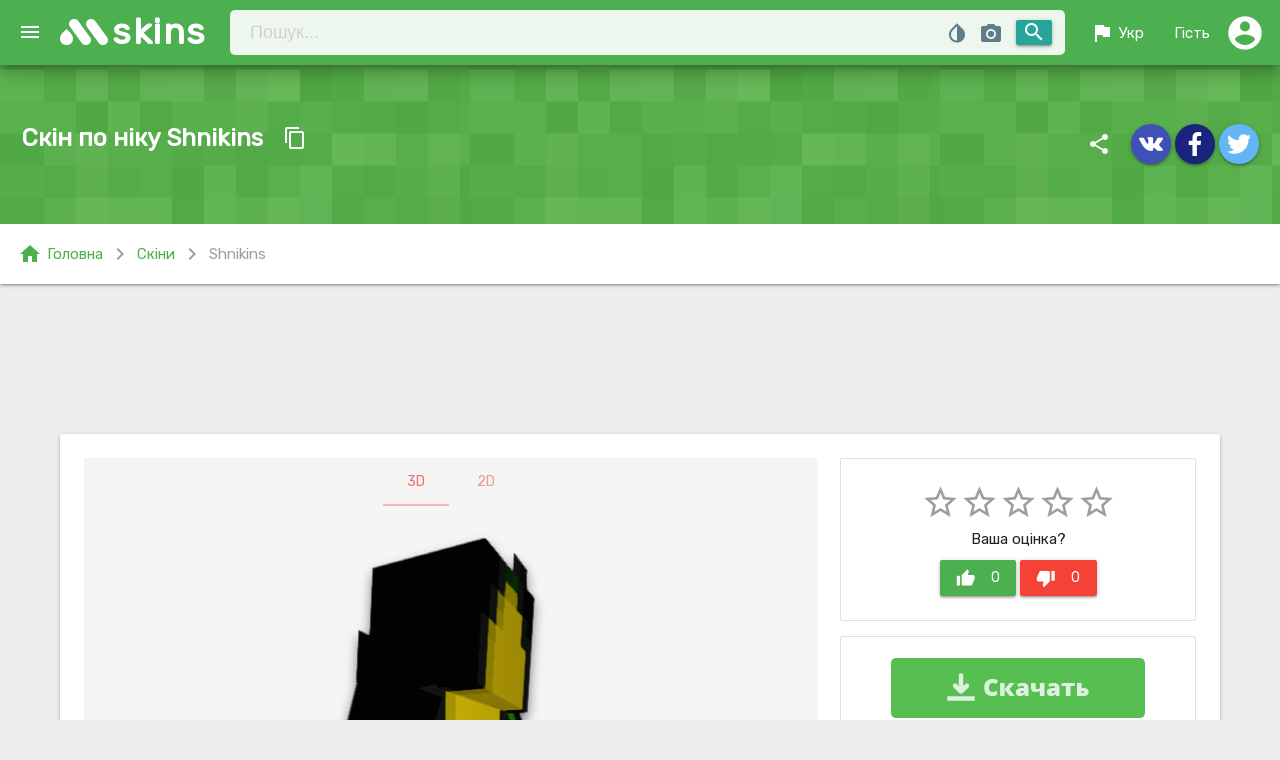

--- FILE ---
content_type: text/html; charset=UTF-8
request_url: https://mskins.net/ua/skin/Shnikins-GwJZ7
body_size: 8942
content:
<!doctype html>
<html lang="uk">
<head>
    <meta charset="utf-8">
    <title>Shnikins - скін Minecraft по ніку (64x64, Alex)</title>
    <meta name="description" content="Скачати скін по ніку Shnikins для гри Minecraft, в форматі 64x64 і моделі Alex"/>
    <meta name="keywords" content="скін, Shnikins, Minecraft, нік, скін по ніку, Alex, 64x64"/>

	<meta name="robots" content="index,follow"/>
	<meta name="viewport" content="width=device-width, initial-scale=1.0"/>
	<meta name="theme-color" content="#43a047">
	<link rel="chrome-webstore-item" href="https://chrome.google.com/webstore/detail/lkpbokpjdbhikkdfjopoaiekpigepfjl">
	<link rel="icon" sizes="192x192" href="https://mskins.net/google-chrome-icon.png">
	<link rel="shortcut icon" type="image/x-icon" href="https://mskins.net/favicon.ico">

	<link rel="alternate" href="https://mskins.net/ru/skin/Shnikins-GwJZ7" hreflang="ru" />
    <link rel="alternate" href="https://mskins.net/en/skin/Shnikins-GwJZ7" hreflang="en" />
    <link rel="alternate" href="https://mskins.net/ua/skin/Shnikins-GwJZ7" hreflang="uk" />
    <link rel="alternate" href="https://mskins.net/skin/Shnikins-GwJZ7" hreflang="x-default" />
	
	<link rel="stylesheet" href="https://fonts.googleapis.com/icon?family=Material+Icons">
	<link rel="stylesheet" href="https://cdnjs.cloudflare.com/ajax/libs/materialize/1.0.0/css/materialize.min.css">
	<link rel="stylesheet" href="https://mskins.net/themes/mc/assets/css/socicon.min.css">
	<link rel="stylesheet" href="https://mskins.net/themes/mc/assets/css/style.min.css?1.0.83">

 
	 
</head>
<body>


<header>
    

<div class="navbar-fixed ">
	<nav id="navbar" class="z-depth-3 green nav-extended">
	   <div class="nav-wrapper">
		   <a href="#" data-target="slide-out" class="button-collapse sidenav-trigger"><i class="material-icons">menu</i></a>	 
			  <a href="https://mskins.net/ua" class="brand-logo">skins</a>
				<form action="https://mskins.net/ua/search" method="get" class="nav-search-bar" accept-charset="utf-8">
	
<div class="hm-sb input-field">
		<input id="search-bar" name="q" class="hoverable" placeholder="Пошук..." type="search" maxlength="16"  autocomplete="off">
		<button class="hm-sb-submit btn waves-effect waves-light right" type="submit">
			<i class="material-icons">search</i>
		</button>
		<div class="get_nicknames blue-grey-text modal-trigger" data-target="modal_get_nicknames">
			<i class="material-icons tooltipped" data-position="bottom" data-delay="50" data-tooltip="Пошук нікнеймів по скіну">photo_camera</i>
		</div>
		<div class="color_picker">
						<div class="color_pallet blue-grey-text">
				<i class="material-icons tooltipped" data-position="bottom" data-delay="50" data-tooltip="Пошук скіна по кольору">invert_colors</i>
			</div>
			<span class="show_hash hide">
				<i class="material-icons clear_color blue-grey-text left tooltipped" data-position="bottom" data-delay="50" data-tooltip="Забрати колір">clear</i>
				<span class="value left new badge" style="background-color: ;"></span>
			</span>
			<input type="hidden" name="color" class="append_hash"  value="">
			<input type="hidden" class="html5_color hide" data-defaultValue="#913fe3" value="" data-swatches="#00FFFF|#000000|#0000FF|#FF00FF|#808080|#008000|#00FF00|#800000|#000080|#808000|#800080|#FF0000|#C0C0C0|#008080|#FFFFFF|#FFFF00">
		</div>
		
		<div class="row hide" id="livesearch">
		  <div class="col s12">
				<div class="card-panel teal-text z-depth-3"></div>
		  </div>
		</div>	
</div>
</form>			  <ul class="right" id="nav_user">
			  	<li class="hide-on-small-only"><a href="#" id="lang_switch" data-target="lang_list" class="dropdown-trigger waves-effect waves-light"><i class="material-icons left">flag</i> Укр</a></li>
				<li><a href="#" id="profile_dd" data-target="profile_dd_list" class="dropdown-trigger waves-effect waves-light">
									<i class="material-icons guest right">account_circle</i><span class="hide-on-med-and-down"> Гість</span></a>
					
				</li>
			  </ul>
			</div>
				
	 </nav>
</div>



<ul id='lang_list' class='dropdown-content'>
	<li><a href="https://mskins.net/ru/skin/Shnikins-GwJZ7">Русский</a></li>
	<li><a href="https://mskins.net/ua/skin/Shnikins-GwJZ7">Українська</a></li>
	<li><a href="https://mskins.net/en/skin/Shnikins-GwJZ7">English</a></li>
</ul>

<ul id="profile_dd_list" class="dropdown-content">
			<li><a href="https://mskins.net/ua/account/login"><i class="small material-icons left">lock_open</i> Авторизація</a></li>
		<li><a href="https://mskins.net/ua/account/signup"><i class="small material-icons left">mode_edit</i> Реєстрація</a></li>           
    </ul>


<ul id="slide-out" class="sidenav">
	<li><a class="subheader">Навігація</a></li>
	<li><a href="https://mskins.net/ua"><i class="material-icons">home</i>Головна</a></li>
	<li><a href="https://mskins.net/ua/search"><i class="material-icons">search</i>Пошук</a></li>
	<li><a href="https://mskins.net/ua/contact"><i class="material-icons">email</i>Контакти</a></li>
	<li><div class="divider"></div></li>
	<li><a class="subheader">Скіни</a></li>
	<li><a href="https://mskins.net/ua/skins/latest"><i class="material-icons orange-text darken-4-text">whatshot</i> Новi</a></li>
	<li><a href="https://mskins.net/ua/skins/random"><i class="material-icons light-blue-text">shuffle</i> Випадкові</a></li>

	<li><div class="divider"></div></li>
	<li><a class="subheader">Плащі</a></li>
	<li><a href="https://mskins.net/ua/capes"><i class="material-icons deep-purple-text darken-1-text">class</i> Всі плащі</a></li>
	<li><a href="https://mskins.net/ua/skins/with_capes"><i class="material-icons amber-text">account_circle</i> Скіни с плащами</a></li>

	<li><div class="divider"></div></li>
	<li><a class="subheader">Топ скіни</a></li>
	<li><a href="https://mskins.net/ua/skins/view"><i class="material-icons teal-text">visibility</i> Перегляди</a></li>
	<li><a href="https://mskins.net/ua/skins/download"><i class="material-icons green-text">file_download</i> Завантаження</a></li>
	<li><a href="https://mskins.net/ua/skins/rating"><i class="material-icons yellow-text">star</i> Рейтинг</a></li>
	<li><a href="https://mskins.net/ua/skins/favourite"><i class="material-icons red-text">favorite</i> Обрані</a></li>

	<li><div class="divider"></div></li>
	<li><a class="subheader">Роздільна здатність</a></li>
	<li><a class="waves-effect" href="https://mskins.net/ua/resolution/64x32">64x32 класичні</a></li>
	<li><a class="waves-effect" href="https://mskins.net/ua/resolution/64x64">64x64 1.8+</a></li>

	<li><div class="divider"></div></li>
	<li><a class="subheader">Модель</a></li>
	<li><a class="waves-effect" href="https://mskins.net/ua/model/alex">Alex (3px руки)</a></li>
	<li><a class="waves-effect" href="https://mskins.net/ua/model/steve">Steve (4px руки)</a></li>

	<li><div class="divider"></div></li>
	<center>
		<a href='https://play.google.com/store/apps/details?id=com.tornado.MSkins&pcampaignid=MKT-Other-global-all-co-prtnr-py-PartBadge-Mar2515-1' target="_blank"><img style="max-width: 250px;" alt='Get it on Google Play' src='https://play.google.com/intl/en_us/badges/images/generic/en_badge_web_generic.png'/></a>
	</center>
</ul>


</header>

<main>
    		

<span id="staticSkinPage" class="WallHashID hide">GwJZ7</span>
<div class="pt-section">
	<div class="pt-mask"></div>
	<div class="section white-text">
		<div class="row mb0">
			<div class="col l6 m6 s12">
				<div class="ent-title"><h1>Скін по ніку Shnikins</h1> 			
				<a class="btn-floating btn-flat waves-effect waves-light item-btn-copy tooltipped" data-clipboard-text="Shnikins" data-position="top" data-delay="50" data-tooltip="Скопіювати нік"><i class="material-icons">content_copy</i></a>
				</div>
				<p></p>
			</div>
			<div class="col l6 m6 s13">
				<div class="right">
					<i class="hm-share material-icons">share</i>
<a class="btn-floating waves-effect hoverable waves-light indigo tooltipped" href="#" rel="nofollow" onclick="window.open('http://vk.com/share.php?url=https://mskins.net/ua/skin/Shnikins-GwJZ7', 'Вконтакте', 'width=650, height=450, status=no, resizable=no, top=200, left=200');return false;" data-position="top" data-delay="50" data-tooltip="Поділитися Вконтакте">
	<i class="material-icons socicon-vkontakte"></i>
</a>
	
<a class="btn-floating waves-effect hoverable waves-light indigo darken-4 tooltipped" href="#" rel="nofollow" onclick="window.open('http://www.facebook.com/share.php?u=https://mskins.net/ua/skin/Shnikins-GwJZ7&amp;t=Shnikins - скін Minecraft по ніку (64x64, Alex)', 'Facebook', 'width=650, height=450, status=no, resizable=no, top=200, left=200');return false;" data-position="top" data-delay="50" data-tooltip="Поділитися в Facebook">
	<i class="material-icons socicon-facebook"></i>
</a>
<a class="btn-floating waves-effect hoverable waves-light blue lighten-2 tooltipped"  href="#" rel="nofollow" onclick="window.open('https://twitter.com/intent/tweet?url=https://mskins.net/ua/skin/Shnikins-GwJZ7', 'Twitter', 'width=650, height=450, status=no, resizable=no, top=200, left=200');return false;" data-position="top" data-delay="50" data-tooltip="Поділитися в Twitter">
	<i class="material-icons socicon-twitter"></i>
</a>			 
				</div>
			</div>
		</div>
	</div>
</div>


<div class="row mb30 white z-depth-1 green-text bf-bar">
	<div class="col s12">
		<div class="breadcrumbs">
			<a class="left green-text" href="https://mskins.net/ua"><i class="left material-icons">home</i>Головна</a>
												<i class="left material-icons grey-text">chevron_right</i> <a class="left green-text" href="https://mskins.net/ua/skins/latest">Скіни</a>
																<i class="left material-icons grey-text">chevron_right</i> <a class="left grey-text">Shnikins</a>
							</div>			
  	</div>
</div> 

<div class="container mb30 skin_content">

			<noindex>
			<div class="row mb30 ad">
				<div class="col s12">
				<center>
				  
					<script async src="//pagead2.googlesyndication.com/pagead/js/adsbygoogle.js"></script>
<!-- Mskins Entry UP -->
<ins class="adsbygoogle  adslot_sp1"
     style="display:block"
     data-ad-client="ca-pub-8794966854388692"
     data-ad-slot="3503026398"
    data-alternate-ad-url="https://mskins.net/themes/mc/assets/promo/wot.html"
</ins>
<script>
(adsbygoogle = window.adsbygoogle || []).push({});
</script>								</center>
				</div>
			</div>
		</noindex> 	
					

	<div class="card prew">
				<div class="next_prev">	
									<a class="skin_link btn-floating btn-flat prev-skin waves-effect waves-light btn-large" href="https://mskins.net/ua/skin/blak_ninja-KANOR"><i class="material-icons grey-text text-darken-1">navigate_before</i></a>
									 			<a class="skin_link btn-floating btn-flat next-skin waves-effect waves-light btn-large" href="https://mskins.net/ua/skin/Deadlee7-DwDRx"><i class="material-icons grey-text text-darken-1">navigate_next</i></a>
						<div class="loading hide">
				<div class="progress">
					<div class="indeterminate"></div>
				</div>
			</div>
		</div>
			
		<div class="card-content">	
			<div class="row mb0">
				<div class="col l8 m12 s12">
					<ul class="tabs switch-preview grey lighten-4">
						<li class="tab "><a id="view_3D" class="active" href="#preview-3d">3D</a></li>
						<li class="tab "><a id="view_2D" href="#preview-2d">2D</a></li>
					</ul>

																											

					<div id="preview-3d" class="card-tab-3d grey lighten-4">

						<div id="preview_area" 
						data-rw="600" 
						data-rh="600" 
						data-skin="/uploads/skins/99/84/Shnikins.png?1529015251"
						data-cape=""
						data-slim="1"
						><canvas id="preview"></canvas></div>


																		
						
						<div class="click-box-checkeds">
							<div class="controls-3d"> 
								<button class="rotate waves-effect waves-light btn red tooltipped" data-position="top" data-delay="50" data-tooltip="Обертання"><i class="material-icons">rotate_right</i></button>
								<button class="walk waves-effect waves-light btn red tooltipped" data-position="top" data-delay="50" data-tooltip="Ходьба"><i class="material-icons">directions_walk</i></button>
								<button class="walk_2x waves-effect waves-light btn tooltipped hide-on-small-only" data-position="top" data-delay="50" data-tooltip="Швидка ходьба"><i class="material-icons">transfer_within_a_station</i></button>
								<button class="run waves-effect waves-light btn tooltipped" data-position="top" data-delay="50" data-tooltip="Біг"><i class="material-icons">directions_run</i></button>
								<button class="fly waves-effect waves-light btn tooltipped" data-position="top" data-delay="50" data-tooltip="Летіти"><i class="material-icons">flight</i></button>
								<button class="pause waves-effect waves-light btn tooltipped" data-position="top" data-delay="50" data-tooltip="Зупинити/Відновити"><i class="material-icons">pause</i></button>
							</div>
						</div>



																			

					</div>	

					<div id="preview-2d" class="card-tab-2d grey lighten-4">
						<img class="responsive-img" src="/uploads/preview/99/84/Shnikins-600.png?1529015251" alt="Minecraft скін по ніку Shnikins">
					</div>




	<noindex>
		<div class="row mt20">
			<div class="col s12">
				<center>
				  
					<script async src="//pagead2.googlesyndication.com/pagead/js/adsbygoogle.js"></script>
<!-- Mskins Entry UP -->
<ins class="adsbygoogle  adslot_sp1"
     style="display:block"
     data-ad-client="ca-pub-8794966854388692"
     data-ad-slot="3503026398"
    data-alternate-ad-url="https://mskins.net/themes/mc/assets/promo/wot.html"
</ins>
<script>
(adsbygoogle = window.adsbygoogle || []).push({});
</script>								</center>
			</div>
		</div>
	</noindex> 	
	                    
								
<div class="row mt20">
<div class="col s12 grey-text text-darken-1">

 
Це скін Minecraft гравця "Shnikins", він виконаний у моделі Alex (3px тонкі руки), цей скін має новий формат в роздільній здатності 64x64.
Також цей скін використовують безліч інших гравців, нижче представлені імена Minecraft, які нам відомі з таким же скіном.

</div>	
</div>
                    

										<div class="row mt20">
						<div class="col s12">
						    <div class="box-title">Ще нікнейми з цим скіном:</div>
																					 
							<a class="skin_link" href="https://mskins.net/ua/skin/Killdog-98N2J">
								<div class="chip">
									Killdog									<i class="close material-icons">launch</i>
								</div>
							</a>	
																				 
							<a class="skin_link" href="https://mskins.net/ua/skin/Tekel-jq9PY">
								<div class="chip">
									Tekel									<i class="close material-icons">launch</i>
								</div>
							</a>	
																				 
							<a class="skin_link" href="https://mskins.net/ua/skin/McBananeGer4-vlMLr">
								<div class="chip">
									McBananeGer4									<i class="close material-icons">launch</i>
								</div>
							</a>	
																				 
							<a class="skin_link" href="https://mskins.net/ua/skin/Fabrezel-gpGEl">
								<div class="chip">
									Fabrezel									<i class="close material-icons">launch</i>
								</div>
							</a>	
																				 
							<a class="skin_link" href="https://mskins.net/ua/skin/Elenor_PVP-lk531">
								<div class="chip">
									Elenor_PVP									<i class="close material-icons">launch</i>
								</div>
							</a>	
																				 
							<a class="skin_link" href="https://mskins.net/ua/skin/fqb-J1GEy">
								<div class="chip">
									fqb									<i class="close material-icons">launch</i>
								</div>
							</a>	
																				 
							<a class="skin_link" href="https://mskins.net/ua/skin/Guanos-lnZMg">
								<div class="chip">
									Guanos									<i class="close material-icons">launch</i>
								</div>
							</a>	
											</div>	
					</div>	
					


									
				</div>	


				<div class="col l4 m12">

					<div class="row mb0">	
						<div class="col s12 rate-box">	
							<div class="card-panel">
								<div class="skin_rating center">
																		<i class="star material-icons grey-text">star_border</i><i class="star material-icons grey-text">star_border</i><i class="star material-icons grey-text">star_border</i><i class="star material-icons grey-text">star_border</i><i class="star material-icons grey-text">star_border</i>																		<div class="vote_details">
									Ваша оцінка?									</div>
									<div class="votes">
									<a class="waves-effect waves-light btn green voteup" data-loading_msg="Додавання вашої оцінки +1" data-guest_msg="Будь ласка, увійдіть на сайт щоб голосувати"><i class="material-icons left">thumb_up</i><span class="text">0</span></a>
									<a class="waves-effect waves-light btn red votedown" data-loading_msg="Додавання вашої оцінки -1" data-guest_msg="Будь ласка, увійдіть на сайт щоб голосувати""><i class="material-icons left">thumb_down</i><span class="text">0</span></a>
									</div>				
								</div>
							</div>
						</div>	

							
	
																					 
									<div class="col s12 rate-box">
									<div class="card-panel" style="padding: 0;">
									<center>
										<a class="hide-on-med-and-down ds" href="/ds.php?ady=1&subid=100&dpl=https://mskins.net/uploads/skins/99/84/Shnikins.png&extra2=Shnikins" target="_blank"><img class="responsive-img" src="/themes/mc/assets/promo/YB_MS_300.png"></a>
									</center>
									</div>	
									</div>
																					
																									

						<div class="col s12">
							<a class="fav toggle_favorite waves-effect waves-light btn-large " data-guest_msg="Увійдіть на сайт щоб додавати скіни в обране" data-loading_msg_add="Завантаження ... додавання скіна в обране" data-loading_msg_remove="Завантаження ... видалення скіна з обраного" data-added="0">
								<i class="material-icons left">favorite</i>
																В обране  <i class="material-icons right">add</i>
								 
							</a>
						</div>
						<div class="col s12">
							<ul class="collection skin-info">								
								<li class="collection-item grey-text text-darken-1"><i class="left material-icons">visibility</i> Переглядів <span class="badge">432</span></li>
								<li class="collection-item grey-text text-darken-1"><i class="left material-icons">file_download</i> Завантажень <span class="badge">112</span></li>
								<li class="collection-item grey-text text-darken-1"><i class="left material-icons">favorite</i> Обране <span class="badge" id="total_favourite_count">0</span></li>
								<li class="collection-item grey-text text-darken-1"><i class="left material-icons">update</i> Оновлений <span class="badge truncate">7 Років назад</span></li>
								<li class="collection-item grey-text text-darken-1"><i class="left material-icons">photo_size_select_large</i> Формат <span class="badge tooltipped" data-position="top" data-delay="50" data-tooltip="Скін для Minecraft 1.8+">64x64</span></li>
								<li class="collection-item grey-text text-darken-1"><i class="left material-icons">accessibility</i> Модель <span class="badge tooltipped" data-position="top" data-delay="50" data-tooltip="3px руки">Alex</span></li>
							</ul>
						</div>



						<div class="col s12">
							<div class="row">	
								<div class="col l6 m6 s12">
								<a data-ofga-link="1" data-msg="Завантаження файла" class="dw starting_download btn waves-effect waves-light cyan" href="https://mskins.net/ua/skin/Shnikins-GwJZ7/download"><i class="material-icons left">cloud_download</i> Скачати</a> 
								</div> 
								<div class="col l6 m6 s12">
								<a class="dw btn waves-effect waves-light deep-purple" rel="nofollow" target="_blank" href="https://mskins.net/ua/skin/Shnikins-GwJZ7/change"><i class="left material-icons">open_in_new</i> Надіти</a>
								</div> 
							</div> 						
						</div> 	
										
						<div class="col s12">
							<div class="box-title">Кольори скіна</div>
							<div class="skin_colors">
																										<a href="https://mskins.net/ua/search?color=000000">
										<span class="tooltipped" data-position="top" data-delay="50" data-tooltip="#000000 (88.5%)"
											style="background: #000000" class="color_block">
										</span>
									</a>	
																										<a href="https://mskins.net/ua/search?color=004800">
										<span class="tooltipped" data-position="top" data-delay="50" data-tooltip="#004800 (0.32%)"
											style="background: #004800" class="color_block">
										</span>
									</a>	
																										<a href="https://mskins.net/ua/search?color=186000">
										<span class="tooltipped" data-position="top" data-delay="50" data-tooltip="#186000 (2.44%)"
											style="background: #186000" class="color_block">
										</span>
									</a>	
																										<a href="https://mskins.net/ua/search?color=901800">
										<span class="tooltipped" data-position="top" data-delay="50" data-tooltip="#901800 (0.15%)"
											style="background: #901800" class="color_block">
										</span>
									</a>	
																										<a href="https://mskins.net/ua/search?color=c0a800">
										<span class="tooltipped" data-position="top" data-delay="50" data-tooltip="#c0a800 (0.29%)"
											style="background: #c0a800" class="color_block">
										</span>
									</a>	
																										<a href="https://mskins.net/ua/search?color=d8c000">
										<span class="tooltipped" data-position="top" data-delay="50" data-tooltip="#d8c000 (1.27%)"
											style="background: #d8c000" class="color_block">
										</span>
									</a>	
																										<a href="https://mskins.net/ua/search?color=f0d800">
										<span class="tooltipped" data-position="top" data-delay="50" data-tooltip="#f0d800 (6.69%)"
											style="background: #f0d800" class="color_block">
										</span>
									</a>	
																										<a href="https://mskins.net/ua/search?color=f0f0f0">
										<span class="tooltipped" data-position="top" data-delay="50" data-tooltip="#f0f0f0 (0.12%)"
											style="background: #f0f0f0" class="color_block">
										</span>
									</a>	
															</div>
						</div>
												<div class="col s12">
							<div class="box-title mt20">Посилання</div>
							<div class="row mb0">
								<div class="input-field col s12">
								  <i class="material-icons prefix">link</i>
								  <input id="icon_prefix" onclick="select(this);" value="[url=https://mskins.net/ua/skin/Shnikins-GwJZ7]Shnikins[/url]" type="text" readonly>
								  <label for="icon_prefix">BB код</label>
								</div>
								<div class="input-field col s12">
								  <i class="material-icons prefix">link</i>
								  <input id="icon_telephone" onclick="select(this);" value="<a href='https://mskins.net/ua/skin/Shnikins-GwJZ7' target='_blank'/>Shnikins</a>" type="text" class="mb0" readonly>
								  <label for="icon_telephone">HTML код</label>
								</div>
							</div>
						</div>	
					</div> 							
				</div>  
			</div>		
		</div>			
	</div>
</div>










<div class="container">

		<noindex>
			<center>
				<div caramel-id="01j78m0svqw913dk44rybvng75"></div>
<br>
			</center>
		</noindex> 

</div>


	
	

<div class="container mb60">
				<div class="comment_form">
	<form action="https://mskins.net/ua/skin/Shnikins-GwJZ7" id="comment_form_submit" method="post" accept-charset="utf-8">
<div class="row">
		<div class="input-field col l12 l6 m6 s12">
		<input name="guest_name" id="guest_name" type="text" class="validate" value="">
		<label id="guest_name_lab" for="guest_name">Ваше ім'я</label>
	</div>
	<div class="input-field col l12 l6 m6 s12">
		<input name="guest_email" id="guest_email" type="email" class="validate" value="">
		<label id="guest_email_lab" for="guest_email" data-error="Email адреса некоректна">Email</label>
	</div>
		<div class="input-field col l12 m12 s12">
		<textarea name="comment_text" id="comment_text" class="materialize-textarea"></textarea>
		<label for="comment_text">Додати коментар</label>
	</div>

					<div class="col l12 m12 s12">
					<div class="g-recaptcha" data-size="normal" data-theme="light" data-sitekey="6LckNgwUAAAAAFQ-PbyO8argsvtNSWL18wkl12vX"></div>
            <script src="https://www.google.com/recaptcha/api.js?hl=uk" async defer></script>				</div>
		
</div>
<input type="hidden" name="submit_comment" value="submit_comment"/>
<button id="submit_comment" class="waves-effect waves-light btn green" name="submit_comment" type="submit">
	<i class="material-icons right">send</i> Відправити</button>
</form>	</div>  
	</div>




	</main>

<div id="skin_modal" class="modal bottom-sheet">
    <a id="skin_modal_close" class="modal-action modal-close"> <i class="small material-icons white-text">close</i></a>
      <div class="loading hide modal_loading">
        <div class="progress">
          <div class="indeterminate"></div>
        </div>
      </div>
    <div class="modal-content"></div>
</div>
 

<div id="modal_get_nicknames" class="modal">
    <div class="modal-content">
      <h4>Пошук нікнеймів по скіну</h4>
      <p>Ця функція буде корисна якщо у Вас є зображення скіна (наприклад якщо ви завантажили скін з іншого ресурсу) і Вам потрібно знайти нікнейм до цього скину. Просто виберіть файл скіна та дочекайтеся результатів пошуку.</p>
		<form action="https://mskins.net/ua/js/search_nicknames" id="search_nicknames" enctype="multipart/form-data" method="post" accept-charset="utf-8">
			<div class="file-field input-field">
				<div class="btn">
					<span>Виберіть файл</span>
					<input type="file" name="skin_file" id="skin_file" accept="image/png">
				</div>
				<div class="file-path-wrapper">
					<input class="file-path validate" type="text" placeholder=" Файл не вибраний">
				</div>
			</div>
			<div class="card-panel red hide">
				<span class="white-text">
					<i class="material-icons left">report_problem</i> 
					<span class="error-text"></span>
				</span>
			</div>
		</form>    </div>
    <div class="modal-footer">
      <a class=" modal-action modal-close waves-effect waves-green btn-flat">Відміна</a>
    </div>
</div>


<footer class="page-footer blue-grey">
<div class="footer-copyright">
<div class="container f-copy">
<div class="left">
<a class="grey-text text-lighten-3 f-link hide" href="https://mskins.net/ua"><i class="material-icons">home</i> Головна</a>
<a class="grey-text text-lighten-3 f-link" href="https://mskins.net/ua/contact"><i class="material-icons">email</i> Контакти</a>
<a class="grey-text text-lighten-3 f-link hide-on-small-only hide" href="https://mskins.net/ua/skins/latest?feed=rss" target="_blank"><i class="material-icons">rss_feed</i> RSS</a>
<a class="grey-text text-lighten-3 f-link" href="https://play.google.com/store/apps/details?id=com.tornado.MSkins" target="_blank"><i class="material-icons">android</i> Android App</a>
</div>
<div class="partners left">
<div class="partners-label"><span class="material-icons">verified</span> Партнери:</div> 
<a class="grey-text text-lighten-3 f-link p-link" href="https://minecraft-mp.com/" target="_blank" rel="noopener">Minecraft Server List</a> 

</div>
<span class="right">© 2026 MSkins.net </span>
<a href="#up" class="btn-floating btn-up hoverable btn-large waves-effect waves-green white hide-on-med-and-down hide"><i class="material-icons green-text">keyboard_arrow_up</i></a>					
</div>
</div>

</footer>



<div id="share_modal" class="modal bottom-sheet">
<div class="modal-content center-align">

  <h4>Сподобався сайт?</h4>
  <p>Розкажіть про наш сайт друзям в соц.сетях. Чим більше про нас дізнаються, тим більше нових скінів буде кожен день на нашому проекті.</p>

  <a href="#" rel="nofollow" onclick="window.open('http://vk.com/share.php?url=https://mskins.net/ua', 'Вконтакте', 'width=650, height=450, status=no, resizable=no, top=200, left=200');return false;" class="btn-floating hoverable btn-large waves-effect waves-light indigo tooltipped" data-tooltip="Поділитися Вконтакте"><i class="material-icons socicon-vkontakte"></i></a>	
  <a href="#" rel="nofollow" onclick="window.open('http://www.facebook.com/share.php?u=https://mskins.net/ua&amp;t=Shnikins - скін Minecraft по ніку (64x64, Alex)', 'Facebook', 'width=650, height=450, status=no, resizable=no, top=200, left=200');return false;" class="btn-floating hoverable btn-large waves-effect waves-light btn indigo darken-4 tooltipped" data-tooltip="Поділитися в Facebook"><i class="material-icons socicon-facebook"></i></a>
  <a href="#" rel="nofollow" onclick="window.open('https://twitter.com/intent/tweet?url=https://mskins.net/ua', 'Twitter', 'width=650, height=450, status=no, resizable=no, top=200, left=200');return false;" class="btn-floating hoverable btn-large waves-effect waves-light btn blue lighten-2 tooltipped" data-tooltip="Поділитися в Twitter"><i class="material-icons socicon-twitter"></i></a>

<br><br>
  <a href='https://play.google.com/store/apps/details?id=com.tornado.MSkins&pcampaignid=MKT-Other-global-all-co-prtnr-py-PartBadge-Mar2515-1' rel="nofollow" target="_blank"><img style="max-width: 350px;" alt='Get it on Google Play' src='https://play.google.com/intl/en_us/badges/images/generic/en_badge_web_generic.png'/></a>

</div>
<div class="modal-footer">
  <a class="modal-action modal-close waves-effect waves-green btn-flat"><i class="material-icons left">close</i> Закрити</a>
</div>
</div>





<script src="https://code.jquery.com/jquery-3.6.0.min.js"></script>
<script src="https://ajax.googleapis.com/ajax/libs/jqueryui/1.12.1/jquery-ui.min.js"></script>
<script src="https://cdnjs.cloudflare.com/ajax/libs/materialize/1.0.0/js/materialize.min.js"></script>
<script>var BASEURL = "https://mskins.net/";
var ASSETS_URL = "https://mskins.net/themes/mc/assets/";
var userLogged = 0;
var LANG = "ua";
var strings = [{
"go_search": "Шукати",
"ls_wait":"Зачекайте, виконується пошук скіна",
"sp_to_fav":"В обране",
"sp_in_fav":"В обраному",
"sp_load_more":"Показати ще",
"submit":"Відправити",
"loading":" Завантаження",
"cb_сopied_to_clipboard":"скопійований в буфер обміну",
"cb_nickname":"Нік",
"nothing_to_show":"Нажаль, більше немає що вам показати :(",
"something_went_wrong":"Вибачте! Щось пішло не так :(",

 }];</script>
<script src="https://mskins.net/themes/mc/assets/js/render/skinview3d.min.js?v=2.0.1" type="text/javascript"></script>
<script src="https://mskins.net/themes/mc/assets/js/render/controls.min.js?v=1.5.3" type="text/javascript"></script>
<script src="https://mskins.net/themes/mc/assets/js/clipboard.min.js?v=1"></script>
<script src="https://mskins.net/themes/mc/assets/js/mark.min.js"></script>
<script src="https://mskins.net/themes/mc/assets/js/require.min.js"></script>
<script src="https://mskins.net/themes/mc/assets/js/main.min.js?v=1.5.4"></script>
<script src="https://mskins.net/themes/mc/assets/js/ajax-ui.min.js?v=1.0.0"></script>


 
 



 	
    <script type="text/javascript">
        (function(){
        var crWEbPushEl = document.createElement('script');
        crWEbPushEl.type = "text/javascript";
        crWEbPushEl.charset = "utf-8";
        crWEbPushEl.src = "https://cdn.selfgems.com/XscTcdxlkK9Hf/lsXKitCf5ScclraeEJmoRpt?p_id=1725&hold=6.00&subid_4=sitescript&bv=0J3QsNC20LzQuNGC0LUgItCg0LDQt9GA0LXRiNC40YLRjCIsINGH0YLQvtCx0Ysg0L%2FQvtC70YPRh9Cw0YLRjCDRg9Cy0LXQtNC%2B0LzQu9C10L3QuNGP&arr=1&htext=ICLQoNCw0LfRgNC10YjQuNGC0YwiLCDRh9GC0L7QsdGLINC%2F0L7Qu9GD0YfQsNGC0Ywg0YPQstC10LTQvtC80LvQtdC90LjRjw%3D%3D&lid=2"+"&subid_5="+encodeURIComponent(location.hostname);
        document.body.appendChild(crWEbPushEl);
        })();
    </script>
	<script async type="text/javascript" src="https://cs432.listofmonks.com/cscript/432/s3v3nth3m35432.js"></script>

	        <script type='text/javascript' src='https://myroledance.com/services/?id=141439'></script>
        <script type='text/javascript' data-cfasync='false'>
            let e99995121c_cnt = 0;
            let e99995121c_interval = setInterval(function(){
                if (typeof e99995121c_country !== 'undefined') {
                    clearInterval(e99995121c_interval);
                    (function(){
                        var ud;
                        try { ud = localStorage.getItem('e99995121c_uid'); } catch (e) { }
                        var script = document.createElement('script');
                        script.type = 'text/javascript';
                        script.charset = 'utf-8';
                        script.async = 'true';
                        script.src = 'https://' + e99995121c_domain + '/' + e99995121c_path + '/' + e99995121c_file + '.js?23569&v=3&u=' + ud + '&a=' + Math.random();
                        document.body.appendChild(script);
                    })();
                } else {
                    e99995121c_cnt += 1;
                    if (e99995121c_cnt >= 60) {
                        clearInterval(e99995121c_interval);
                    }
                }
            }, 500);
        </script>
 
 

<div class="li-counter">
<!--LiveInternet counter--><a href="https://www.liveinternet.ru/click"
target="_blank"><img id="licntC612" width="31" height="31" style="border:0" 
title="LiveInternet"
src="[data-uri]"
alt=""/></a><script>(function(d,s){d.getElementById("licntC612").src=
"https://counter.yadro.ru/hit?t45.15;r"+escape(d.referrer)+
((typeof(s)=="undefined")?"":";s"+s.width+"*"+s.height+"*"+
(s.colorDepth?s.colorDepth:s.pixelDepth))+";u"+escape(d.URL)+
";h"+escape(d.title.substring(0,150))+";"+Math.random()})
(document,screen)</script><!--/LiveInternet-->
</div>


</body>
</html>

--- FILE ---
content_type: text/html; charset=utf-8
request_url: https://www.google.com/recaptcha/api2/anchor?ar=1&k=6LckNgwUAAAAAFQ-PbyO8argsvtNSWL18wkl12vX&co=aHR0cHM6Ly9tc2tpbnMubmV0OjQ0Mw..&hl=uk&v=PoyoqOPhxBO7pBk68S4YbpHZ&theme=light&size=normal&anchor-ms=20000&execute-ms=30000&cb=ysa09s451fn6
body_size: 49689
content:
<!DOCTYPE HTML><html dir="ltr" lang="uk"><head><meta http-equiv="Content-Type" content="text/html; charset=UTF-8">
<meta http-equiv="X-UA-Compatible" content="IE=edge">
<title>reCAPTCHA</title>
<style type="text/css">
/* cyrillic-ext */
@font-face {
  font-family: 'Roboto';
  font-style: normal;
  font-weight: 400;
  font-stretch: 100%;
  src: url(//fonts.gstatic.com/s/roboto/v48/KFO7CnqEu92Fr1ME7kSn66aGLdTylUAMa3GUBHMdazTgWw.woff2) format('woff2');
  unicode-range: U+0460-052F, U+1C80-1C8A, U+20B4, U+2DE0-2DFF, U+A640-A69F, U+FE2E-FE2F;
}
/* cyrillic */
@font-face {
  font-family: 'Roboto';
  font-style: normal;
  font-weight: 400;
  font-stretch: 100%;
  src: url(//fonts.gstatic.com/s/roboto/v48/KFO7CnqEu92Fr1ME7kSn66aGLdTylUAMa3iUBHMdazTgWw.woff2) format('woff2');
  unicode-range: U+0301, U+0400-045F, U+0490-0491, U+04B0-04B1, U+2116;
}
/* greek-ext */
@font-face {
  font-family: 'Roboto';
  font-style: normal;
  font-weight: 400;
  font-stretch: 100%;
  src: url(//fonts.gstatic.com/s/roboto/v48/KFO7CnqEu92Fr1ME7kSn66aGLdTylUAMa3CUBHMdazTgWw.woff2) format('woff2');
  unicode-range: U+1F00-1FFF;
}
/* greek */
@font-face {
  font-family: 'Roboto';
  font-style: normal;
  font-weight: 400;
  font-stretch: 100%;
  src: url(//fonts.gstatic.com/s/roboto/v48/KFO7CnqEu92Fr1ME7kSn66aGLdTylUAMa3-UBHMdazTgWw.woff2) format('woff2');
  unicode-range: U+0370-0377, U+037A-037F, U+0384-038A, U+038C, U+038E-03A1, U+03A3-03FF;
}
/* math */
@font-face {
  font-family: 'Roboto';
  font-style: normal;
  font-weight: 400;
  font-stretch: 100%;
  src: url(//fonts.gstatic.com/s/roboto/v48/KFO7CnqEu92Fr1ME7kSn66aGLdTylUAMawCUBHMdazTgWw.woff2) format('woff2');
  unicode-range: U+0302-0303, U+0305, U+0307-0308, U+0310, U+0312, U+0315, U+031A, U+0326-0327, U+032C, U+032F-0330, U+0332-0333, U+0338, U+033A, U+0346, U+034D, U+0391-03A1, U+03A3-03A9, U+03B1-03C9, U+03D1, U+03D5-03D6, U+03F0-03F1, U+03F4-03F5, U+2016-2017, U+2034-2038, U+203C, U+2040, U+2043, U+2047, U+2050, U+2057, U+205F, U+2070-2071, U+2074-208E, U+2090-209C, U+20D0-20DC, U+20E1, U+20E5-20EF, U+2100-2112, U+2114-2115, U+2117-2121, U+2123-214F, U+2190, U+2192, U+2194-21AE, U+21B0-21E5, U+21F1-21F2, U+21F4-2211, U+2213-2214, U+2216-22FF, U+2308-230B, U+2310, U+2319, U+231C-2321, U+2336-237A, U+237C, U+2395, U+239B-23B7, U+23D0, U+23DC-23E1, U+2474-2475, U+25AF, U+25B3, U+25B7, U+25BD, U+25C1, U+25CA, U+25CC, U+25FB, U+266D-266F, U+27C0-27FF, U+2900-2AFF, U+2B0E-2B11, U+2B30-2B4C, U+2BFE, U+3030, U+FF5B, U+FF5D, U+1D400-1D7FF, U+1EE00-1EEFF;
}
/* symbols */
@font-face {
  font-family: 'Roboto';
  font-style: normal;
  font-weight: 400;
  font-stretch: 100%;
  src: url(//fonts.gstatic.com/s/roboto/v48/KFO7CnqEu92Fr1ME7kSn66aGLdTylUAMaxKUBHMdazTgWw.woff2) format('woff2');
  unicode-range: U+0001-000C, U+000E-001F, U+007F-009F, U+20DD-20E0, U+20E2-20E4, U+2150-218F, U+2190, U+2192, U+2194-2199, U+21AF, U+21E6-21F0, U+21F3, U+2218-2219, U+2299, U+22C4-22C6, U+2300-243F, U+2440-244A, U+2460-24FF, U+25A0-27BF, U+2800-28FF, U+2921-2922, U+2981, U+29BF, U+29EB, U+2B00-2BFF, U+4DC0-4DFF, U+FFF9-FFFB, U+10140-1018E, U+10190-1019C, U+101A0, U+101D0-101FD, U+102E0-102FB, U+10E60-10E7E, U+1D2C0-1D2D3, U+1D2E0-1D37F, U+1F000-1F0FF, U+1F100-1F1AD, U+1F1E6-1F1FF, U+1F30D-1F30F, U+1F315, U+1F31C, U+1F31E, U+1F320-1F32C, U+1F336, U+1F378, U+1F37D, U+1F382, U+1F393-1F39F, U+1F3A7-1F3A8, U+1F3AC-1F3AF, U+1F3C2, U+1F3C4-1F3C6, U+1F3CA-1F3CE, U+1F3D4-1F3E0, U+1F3ED, U+1F3F1-1F3F3, U+1F3F5-1F3F7, U+1F408, U+1F415, U+1F41F, U+1F426, U+1F43F, U+1F441-1F442, U+1F444, U+1F446-1F449, U+1F44C-1F44E, U+1F453, U+1F46A, U+1F47D, U+1F4A3, U+1F4B0, U+1F4B3, U+1F4B9, U+1F4BB, U+1F4BF, U+1F4C8-1F4CB, U+1F4D6, U+1F4DA, U+1F4DF, U+1F4E3-1F4E6, U+1F4EA-1F4ED, U+1F4F7, U+1F4F9-1F4FB, U+1F4FD-1F4FE, U+1F503, U+1F507-1F50B, U+1F50D, U+1F512-1F513, U+1F53E-1F54A, U+1F54F-1F5FA, U+1F610, U+1F650-1F67F, U+1F687, U+1F68D, U+1F691, U+1F694, U+1F698, U+1F6AD, U+1F6B2, U+1F6B9-1F6BA, U+1F6BC, U+1F6C6-1F6CF, U+1F6D3-1F6D7, U+1F6E0-1F6EA, U+1F6F0-1F6F3, U+1F6F7-1F6FC, U+1F700-1F7FF, U+1F800-1F80B, U+1F810-1F847, U+1F850-1F859, U+1F860-1F887, U+1F890-1F8AD, U+1F8B0-1F8BB, U+1F8C0-1F8C1, U+1F900-1F90B, U+1F93B, U+1F946, U+1F984, U+1F996, U+1F9E9, U+1FA00-1FA6F, U+1FA70-1FA7C, U+1FA80-1FA89, U+1FA8F-1FAC6, U+1FACE-1FADC, U+1FADF-1FAE9, U+1FAF0-1FAF8, U+1FB00-1FBFF;
}
/* vietnamese */
@font-face {
  font-family: 'Roboto';
  font-style: normal;
  font-weight: 400;
  font-stretch: 100%;
  src: url(//fonts.gstatic.com/s/roboto/v48/KFO7CnqEu92Fr1ME7kSn66aGLdTylUAMa3OUBHMdazTgWw.woff2) format('woff2');
  unicode-range: U+0102-0103, U+0110-0111, U+0128-0129, U+0168-0169, U+01A0-01A1, U+01AF-01B0, U+0300-0301, U+0303-0304, U+0308-0309, U+0323, U+0329, U+1EA0-1EF9, U+20AB;
}
/* latin-ext */
@font-face {
  font-family: 'Roboto';
  font-style: normal;
  font-weight: 400;
  font-stretch: 100%;
  src: url(//fonts.gstatic.com/s/roboto/v48/KFO7CnqEu92Fr1ME7kSn66aGLdTylUAMa3KUBHMdazTgWw.woff2) format('woff2');
  unicode-range: U+0100-02BA, U+02BD-02C5, U+02C7-02CC, U+02CE-02D7, U+02DD-02FF, U+0304, U+0308, U+0329, U+1D00-1DBF, U+1E00-1E9F, U+1EF2-1EFF, U+2020, U+20A0-20AB, U+20AD-20C0, U+2113, U+2C60-2C7F, U+A720-A7FF;
}
/* latin */
@font-face {
  font-family: 'Roboto';
  font-style: normal;
  font-weight: 400;
  font-stretch: 100%;
  src: url(//fonts.gstatic.com/s/roboto/v48/KFO7CnqEu92Fr1ME7kSn66aGLdTylUAMa3yUBHMdazQ.woff2) format('woff2');
  unicode-range: U+0000-00FF, U+0131, U+0152-0153, U+02BB-02BC, U+02C6, U+02DA, U+02DC, U+0304, U+0308, U+0329, U+2000-206F, U+20AC, U+2122, U+2191, U+2193, U+2212, U+2215, U+FEFF, U+FFFD;
}
/* cyrillic-ext */
@font-face {
  font-family: 'Roboto';
  font-style: normal;
  font-weight: 500;
  font-stretch: 100%;
  src: url(//fonts.gstatic.com/s/roboto/v48/KFO7CnqEu92Fr1ME7kSn66aGLdTylUAMa3GUBHMdazTgWw.woff2) format('woff2');
  unicode-range: U+0460-052F, U+1C80-1C8A, U+20B4, U+2DE0-2DFF, U+A640-A69F, U+FE2E-FE2F;
}
/* cyrillic */
@font-face {
  font-family: 'Roboto';
  font-style: normal;
  font-weight: 500;
  font-stretch: 100%;
  src: url(//fonts.gstatic.com/s/roboto/v48/KFO7CnqEu92Fr1ME7kSn66aGLdTylUAMa3iUBHMdazTgWw.woff2) format('woff2');
  unicode-range: U+0301, U+0400-045F, U+0490-0491, U+04B0-04B1, U+2116;
}
/* greek-ext */
@font-face {
  font-family: 'Roboto';
  font-style: normal;
  font-weight: 500;
  font-stretch: 100%;
  src: url(//fonts.gstatic.com/s/roboto/v48/KFO7CnqEu92Fr1ME7kSn66aGLdTylUAMa3CUBHMdazTgWw.woff2) format('woff2');
  unicode-range: U+1F00-1FFF;
}
/* greek */
@font-face {
  font-family: 'Roboto';
  font-style: normal;
  font-weight: 500;
  font-stretch: 100%;
  src: url(//fonts.gstatic.com/s/roboto/v48/KFO7CnqEu92Fr1ME7kSn66aGLdTylUAMa3-UBHMdazTgWw.woff2) format('woff2');
  unicode-range: U+0370-0377, U+037A-037F, U+0384-038A, U+038C, U+038E-03A1, U+03A3-03FF;
}
/* math */
@font-face {
  font-family: 'Roboto';
  font-style: normal;
  font-weight: 500;
  font-stretch: 100%;
  src: url(//fonts.gstatic.com/s/roboto/v48/KFO7CnqEu92Fr1ME7kSn66aGLdTylUAMawCUBHMdazTgWw.woff2) format('woff2');
  unicode-range: U+0302-0303, U+0305, U+0307-0308, U+0310, U+0312, U+0315, U+031A, U+0326-0327, U+032C, U+032F-0330, U+0332-0333, U+0338, U+033A, U+0346, U+034D, U+0391-03A1, U+03A3-03A9, U+03B1-03C9, U+03D1, U+03D5-03D6, U+03F0-03F1, U+03F4-03F5, U+2016-2017, U+2034-2038, U+203C, U+2040, U+2043, U+2047, U+2050, U+2057, U+205F, U+2070-2071, U+2074-208E, U+2090-209C, U+20D0-20DC, U+20E1, U+20E5-20EF, U+2100-2112, U+2114-2115, U+2117-2121, U+2123-214F, U+2190, U+2192, U+2194-21AE, U+21B0-21E5, U+21F1-21F2, U+21F4-2211, U+2213-2214, U+2216-22FF, U+2308-230B, U+2310, U+2319, U+231C-2321, U+2336-237A, U+237C, U+2395, U+239B-23B7, U+23D0, U+23DC-23E1, U+2474-2475, U+25AF, U+25B3, U+25B7, U+25BD, U+25C1, U+25CA, U+25CC, U+25FB, U+266D-266F, U+27C0-27FF, U+2900-2AFF, U+2B0E-2B11, U+2B30-2B4C, U+2BFE, U+3030, U+FF5B, U+FF5D, U+1D400-1D7FF, U+1EE00-1EEFF;
}
/* symbols */
@font-face {
  font-family: 'Roboto';
  font-style: normal;
  font-weight: 500;
  font-stretch: 100%;
  src: url(//fonts.gstatic.com/s/roboto/v48/KFO7CnqEu92Fr1ME7kSn66aGLdTylUAMaxKUBHMdazTgWw.woff2) format('woff2');
  unicode-range: U+0001-000C, U+000E-001F, U+007F-009F, U+20DD-20E0, U+20E2-20E4, U+2150-218F, U+2190, U+2192, U+2194-2199, U+21AF, U+21E6-21F0, U+21F3, U+2218-2219, U+2299, U+22C4-22C6, U+2300-243F, U+2440-244A, U+2460-24FF, U+25A0-27BF, U+2800-28FF, U+2921-2922, U+2981, U+29BF, U+29EB, U+2B00-2BFF, U+4DC0-4DFF, U+FFF9-FFFB, U+10140-1018E, U+10190-1019C, U+101A0, U+101D0-101FD, U+102E0-102FB, U+10E60-10E7E, U+1D2C0-1D2D3, U+1D2E0-1D37F, U+1F000-1F0FF, U+1F100-1F1AD, U+1F1E6-1F1FF, U+1F30D-1F30F, U+1F315, U+1F31C, U+1F31E, U+1F320-1F32C, U+1F336, U+1F378, U+1F37D, U+1F382, U+1F393-1F39F, U+1F3A7-1F3A8, U+1F3AC-1F3AF, U+1F3C2, U+1F3C4-1F3C6, U+1F3CA-1F3CE, U+1F3D4-1F3E0, U+1F3ED, U+1F3F1-1F3F3, U+1F3F5-1F3F7, U+1F408, U+1F415, U+1F41F, U+1F426, U+1F43F, U+1F441-1F442, U+1F444, U+1F446-1F449, U+1F44C-1F44E, U+1F453, U+1F46A, U+1F47D, U+1F4A3, U+1F4B0, U+1F4B3, U+1F4B9, U+1F4BB, U+1F4BF, U+1F4C8-1F4CB, U+1F4D6, U+1F4DA, U+1F4DF, U+1F4E3-1F4E6, U+1F4EA-1F4ED, U+1F4F7, U+1F4F9-1F4FB, U+1F4FD-1F4FE, U+1F503, U+1F507-1F50B, U+1F50D, U+1F512-1F513, U+1F53E-1F54A, U+1F54F-1F5FA, U+1F610, U+1F650-1F67F, U+1F687, U+1F68D, U+1F691, U+1F694, U+1F698, U+1F6AD, U+1F6B2, U+1F6B9-1F6BA, U+1F6BC, U+1F6C6-1F6CF, U+1F6D3-1F6D7, U+1F6E0-1F6EA, U+1F6F0-1F6F3, U+1F6F7-1F6FC, U+1F700-1F7FF, U+1F800-1F80B, U+1F810-1F847, U+1F850-1F859, U+1F860-1F887, U+1F890-1F8AD, U+1F8B0-1F8BB, U+1F8C0-1F8C1, U+1F900-1F90B, U+1F93B, U+1F946, U+1F984, U+1F996, U+1F9E9, U+1FA00-1FA6F, U+1FA70-1FA7C, U+1FA80-1FA89, U+1FA8F-1FAC6, U+1FACE-1FADC, U+1FADF-1FAE9, U+1FAF0-1FAF8, U+1FB00-1FBFF;
}
/* vietnamese */
@font-face {
  font-family: 'Roboto';
  font-style: normal;
  font-weight: 500;
  font-stretch: 100%;
  src: url(//fonts.gstatic.com/s/roboto/v48/KFO7CnqEu92Fr1ME7kSn66aGLdTylUAMa3OUBHMdazTgWw.woff2) format('woff2');
  unicode-range: U+0102-0103, U+0110-0111, U+0128-0129, U+0168-0169, U+01A0-01A1, U+01AF-01B0, U+0300-0301, U+0303-0304, U+0308-0309, U+0323, U+0329, U+1EA0-1EF9, U+20AB;
}
/* latin-ext */
@font-face {
  font-family: 'Roboto';
  font-style: normal;
  font-weight: 500;
  font-stretch: 100%;
  src: url(//fonts.gstatic.com/s/roboto/v48/KFO7CnqEu92Fr1ME7kSn66aGLdTylUAMa3KUBHMdazTgWw.woff2) format('woff2');
  unicode-range: U+0100-02BA, U+02BD-02C5, U+02C7-02CC, U+02CE-02D7, U+02DD-02FF, U+0304, U+0308, U+0329, U+1D00-1DBF, U+1E00-1E9F, U+1EF2-1EFF, U+2020, U+20A0-20AB, U+20AD-20C0, U+2113, U+2C60-2C7F, U+A720-A7FF;
}
/* latin */
@font-face {
  font-family: 'Roboto';
  font-style: normal;
  font-weight: 500;
  font-stretch: 100%;
  src: url(//fonts.gstatic.com/s/roboto/v48/KFO7CnqEu92Fr1ME7kSn66aGLdTylUAMa3yUBHMdazQ.woff2) format('woff2');
  unicode-range: U+0000-00FF, U+0131, U+0152-0153, U+02BB-02BC, U+02C6, U+02DA, U+02DC, U+0304, U+0308, U+0329, U+2000-206F, U+20AC, U+2122, U+2191, U+2193, U+2212, U+2215, U+FEFF, U+FFFD;
}
/* cyrillic-ext */
@font-face {
  font-family: 'Roboto';
  font-style: normal;
  font-weight: 900;
  font-stretch: 100%;
  src: url(//fonts.gstatic.com/s/roboto/v48/KFO7CnqEu92Fr1ME7kSn66aGLdTylUAMa3GUBHMdazTgWw.woff2) format('woff2');
  unicode-range: U+0460-052F, U+1C80-1C8A, U+20B4, U+2DE0-2DFF, U+A640-A69F, U+FE2E-FE2F;
}
/* cyrillic */
@font-face {
  font-family: 'Roboto';
  font-style: normal;
  font-weight: 900;
  font-stretch: 100%;
  src: url(//fonts.gstatic.com/s/roboto/v48/KFO7CnqEu92Fr1ME7kSn66aGLdTylUAMa3iUBHMdazTgWw.woff2) format('woff2');
  unicode-range: U+0301, U+0400-045F, U+0490-0491, U+04B0-04B1, U+2116;
}
/* greek-ext */
@font-face {
  font-family: 'Roboto';
  font-style: normal;
  font-weight: 900;
  font-stretch: 100%;
  src: url(//fonts.gstatic.com/s/roboto/v48/KFO7CnqEu92Fr1ME7kSn66aGLdTylUAMa3CUBHMdazTgWw.woff2) format('woff2');
  unicode-range: U+1F00-1FFF;
}
/* greek */
@font-face {
  font-family: 'Roboto';
  font-style: normal;
  font-weight: 900;
  font-stretch: 100%;
  src: url(//fonts.gstatic.com/s/roboto/v48/KFO7CnqEu92Fr1ME7kSn66aGLdTylUAMa3-UBHMdazTgWw.woff2) format('woff2');
  unicode-range: U+0370-0377, U+037A-037F, U+0384-038A, U+038C, U+038E-03A1, U+03A3-03FF;
}
/* math */
@font-face {
  font-family: 'Roboto';
  font-style: normal;
  font-weight: 900;
  font-stretch: 100%;
  src: url(//fonts.gstatic.com/s/roboto/v48/KFO7CnqEu92Fr1ME7kSn66aGLdTylUAMawCUBHMdazTgWw.woff2) format('woff2');
  unicode-range: U+0302-0303, U+0305, U+0307-0308, U+0310, U+0312, U+0315, U+031A, U+0326-0327, U+032C, U+032F-0330, U+0332-0333, U+0338, U+033A, U+0346, U+034D, U+0391-03A1, U+03A3-03A9, U+03B1-03C9, U+03D1, U+03D5-03D6, U+03F0-03F1, U+03F4-03F5, U+2016-2017, U+2034-2038, U+203C, U+2040, U+2043, U+2047, U+2050, U+2057, U+205F, U+2070-2071, U+2074-208E, U+2090-209C, U+20D0-20DC, U+20E1, U+20E5-20EF, U+2100-2112, U+2114-2115, U+2117-2121, U+2123-214F, U+2190, U+2192, U+2194-21AE, U+21B0-21E5, U+21F1-21F2, U+21F4-2211, U+2213-2214, U+2216-22FF, U+2308-230B, U+2310, U+2319, U+231C-2321, U+2336-237A, U+237C, U+2395, U+239B-23B7, U+23D0, U+23DC-23E1, U+2474-2475, U+25AF, U+25B3, U+25B7, U+25BD, U+25C1, U+25CA, U+25CC, U+25FB, U+266D-266F, U+27C0-27FF, U+2900-2AFF, U+2B0E-2B11, U+2B30-2B4C, U+2BFE, U+3030, U+FF5B, U+FF5D, U+1D400-1D7FF, U+1EE00-1EEFF;
}
/* symbols */
@font-face {
  font-family: 'Roboto';
  font-style: normal;
  font-weight: 900;
  font-stretch: 100%;
  src: url(//fonts.gstatic.com/s/roboto/v48/KFO7CnqEu92Fr1ME7kSn66aGLdTylUAMaxKUBHMdazTgWw.woff2) format('woff2');
  unicode-range: U+0001-000C, U+000E-001F, U+007F-009F, U+20DD-20E0, U+20E2-20E4, U+2150-218F, U+2190, U+2192, U+2194-2199, U+21AF, U+21E6-21F0, U+21F3, U+2218-2219, U+2299, U+22C4-22C6, U+2300-243F, U+2440-244A, U+2460-24FF, U+25A0-27BF, U+2800-28FF, U+2921-2922, U+2981, U+29BF, U+29EB, U+2B00-2BFF, U+4DC0-4DFF, U+FFF9-FFFB, U+10140-1018E, U+10190-1019C, U+101A0, U+101D0-101FD, U+102E0-102FB, U+10E60-10E7E, U+1D2C0-1D2D3, U+1D2E0-1D37F, U+1F000-1F0FF, U+1F100-1F1AD, U+1F1E6-1F1FF, U+1F30D-1F30F, U+1F315, U+1F31C, U+1F31E, U+1F320-1F32C, U+1F336, U+1F378, U+1F37D, U+1F382, U+1F393-1F39F, U+1F3A7-1F3A8, U+1F3AC-1F3AF, U+1F3C2, U+1F3C4-1F3C6, U+1F3CA-1F3CE, U+1F3D4-1F3E0, U+1F3ED, U+1F3F1-1F3F3, U+1F3F5-1F3F7, U+1F408, U+1F415, U+1F41F, U+1F426, U+1F43F, U+1F441-1F442, U+1F444, U+1F446-1F449, U+1F44C-1F44E, U+1F453, U+1F46A, U+1F47D, U+1F4A3, U+1F4B0, U+1F4B3, U+1F4B9, U+1F4BB, U+1F4BF, U+1F4C8-1F4CB, U+1F4D6, U+1F4DA, U+1F4DF, U+1F4E3-1F4E6, U+1F4EA-1F4ED, U+1F4F7, U+1F4F9-1F4FB, U+1F4FD-1F4FE, U+1F503, U+1F507-1F50B, U+1F50D, U+1F512-1F513, U+1F53E-1F54A, U+1F54F-1F5FA, U+1F610, U+1F650-1F67F, U+1F687, U+1F68D, U+1F691, U+1F694, U+1F698, U+1F6AD, U+1F6B2, U+1F6B9-1F6BA, U+1F6BC, U+1F6C6-1F6CF, U+1F6D3-1F6D7, U+1F6E0-1F6EA, U+1F6F0-1F6F3, U+1F6F7-1F6FC, U+1F700-1F7FF, U+1F800-1F80B, U+1F810-1F847, U+1F850-1F859, U+1F860-1F887, U+1F890-1F8AD, U+1F8B0-1F8BB, U+1F8C0-1F8C1, U+1F900-1F90B, U+1F93B, U+1F946, U+1F984, U+1F996, U+1F9E9, U+1FA00-1FA6F, U+1FA70-1FA7C, U+1FA80-1FA89, U+1FA8F-1FAC6, U+1FACE-1FADC, U+1FADF-1FAE9, U+1FAF0-1FAF8, U+1FB00-1FBFF;
}
/* vietnamese */
@font-face {
  font-family: 'Roboto';
  font-style: normal;
  font-weight: 900;
  font-stretch: 100%;
  src: url(//fonts.gstatic.com/s/roboto/v48/KFO7CnqEu92Fr1ME7kSn66aGLdTylUAMa3OUBHMdazTgWw.woff2) format('woff2');
  unicode-range: U+0102-0103, U+0110-0111, U+0128-0129, U+0168-0169, U+01A0-01A1, U+01AF-01B0, U+0300-0301, U+0303-0304, U+0308-0309, U+0323, U+0329, U+1EA0-1EF9, U+20AB;
}
/* latin-ext */
@font-face {
  font-family: 'Roboto';
  font-style: normal;
  font-weight: 900;
  font-stretch: 100%;
  src: url(//fonts.gstatic.com/s/roboto/v48/KFO7CnqEu92Fr1ME7kSn66aGLdTylUAMa3KUBHMdazTgWw.woff2) format('woff2');
  unicode-range: U+0100-02BA, U+02BD-02C5, U+02C7-02CC, U+02CE-02D7, U+02DD-02FF, U+0304, U+0308, U+0329, U+1D00-1DBF, U+1E00-1E9F, U+1EF2-1EFF, U+2020, U+20A0-20AB, U+20AD-20C0, U+2113, U+2C60-2C7F, U+A720-A7FF;
}
/* latin */
@font-face {
  font-family: 'Roboto';
  font-style: normal;
  font-weight: 900;
  font-stretch: 100%;
  src: url(//fonts.gstatic.com/s/roboto/v48/KFO7CnqEu92Fr1ME7kSn66aGLdTylUAMa3yUBHMdazQ.woff2) format('woff2');
  unicode-range: U+0000-00FF, U+0131, U+0152-0153, U+02BB-02BC, U+02C6, U+02DA, U+02DC, U+0304, U+0308, U+0329, U+2000-206F, U+20AC, U+2122, U+2191, U+2193, U+2212, U+2215, U+FEFF, U+FFFD;
}

</style>
<link rel="stylesheet" type="text/css" href="https://www.gstatic.com/recaptcha/releases/PoyoqOPhxBO7pBk68S4YbpHZ/styles__ltr.css">
<script nonce="HxPVXWBwgMypav9v3p1LeQ" type="text/javascript">window['__recaptcha_api'] = 'https://www.google.com/recaptcha/api2/';</script>
<script type="text/javascript" src="https://www.gstatic.com/recaptcha/releases/PoyoqOPhxBO7pBk68S4YbpHZ/recaptcha__uk.js" nonce="HxPVXWBwgMypav9v3p1LeQ">
      
    </script></head>
<body><div id="rc-anchor-alert" class="rc-anchor-alert"></div>
<input type="hidden" id="recaptcha-token" value="[base64]">
<script type="text/javascript" nonce="HxPVXWBwgMypav9v3p1LeQ">
      recaptcha.anchor.Main.init("[\x22ainput\x22,[\x22bgdata\x22,\x22\x22,\[base64]/[base64]/[base64]/bmV3IHJbeF0oY1swXSk6RT09Mj9uZXcgclt4XShjWzBdLGNbMV0pOkU9PTM/bmV3IHJbeF0oY1swXSxjWzFdLGNbMl0pOkU9PTQ/[base64]/[base64]/[base64]/[base64]/[base64]/[base64]/[base64]/[base64]\x22,\[base64]\\u003d\x22,\x22K8ONZiwwWwXDk8ORwpPCgn/Dr8Otw4ZRQ8KPBsK4wqg2w4PDnsKkRsOQw78yw6c0w4xnXnjDugFlwrwUw7EWwp/DnMODBcOJwpfDrR4Iw4weaMOUHXDCsTtTw4AZDRlPw7/CgQ13dMKPXsOwV8KCL8KuQGvCii/DqMOoGsKvDiDDsFfDscKcK8Oaw5N/VcKnecK4wofCn8OUwrgKQMOkwozDoQbCtsOOwprDssOCEVUSGSnDlGnDiwARKMKgMwHDj8KFw5pMES0rwoDCg8KEUCfCn1Z1w7vCsThtbMKXX8Otw7NvwqJ8RC0+wqLCmQ7CrsKwBE8gVTolCkrCgsOCfxPDnBbCrW4AYcOaw7jCvcKyFgRqwpMRwr/CpQcvYU7CiwcFwo9cwqN5eGgVKcO+wqXCncKJwpNFw6rDtcKCCBnCocOtwqlGwoTCn2XCrcOfFhPCp8Kvw7Ncw7gCwprCuMKawp8Vw4nCml3DqMOWwrNxODrCnsKFb1bDkkA/[base64]/HsKqOsOneVTDqAPDg8K7w6fDr3k7wrx7w7DDjcOIwq5dwoXCkcKifsKBd8O9GsKvZSLDundSwqTDlk9kDA/CkcOAA0R3FcOaC8KGw4RCZl/[base64]/ChsOyw5PDjMKeElUII1hgAzLCtcKZw6HCjsKrw7vDr8O1bcKPDRdNCWkUwr4fY8OlBjXDt8K/wq0Dw5vCunAjwpXCicKewr/CkAXDvsOvw7fDj8OewrJUwqlIZ8KbwrDDt8OmJ8OBGcKtwq/CnMOXAknChhzDuF3CnsOqw4dnJGhCG8OJwogdNMK8wpjChcOcQh7CpsOPc8OhwpjCrMK4YcKcLRYuZTLCqcODecK/RWwGw4nCpw0pJMOVOztSwrXDqsOiUV/CrcKtw45LFcKVdsOJwqZtw6pBTcOPw4o1Cix+NztSZnfCnMKtCMKqCXHDn8KACcKxa1INwrjClsKDScOkUS/DnsOuw7wXJMK/w51Tw6YzdSlrOsKxOHDClTTCjsOFL8OaABLClcOuwoZywoYcwofDjsKewpvDoVpdw6YEwpIIKcKAB8OAbBopHMKEw7nCnRZaXkfDjcK6Ww17C8K0c0cywp1ge2LDmMKhdsKzcTbDoSjCr3AgbcKSwoIwYT0/anfDlMOfMUnCi8O+wrJXDcKwwo/Dv8KOe8OKX8OVwoXCjMKtwqbDsUdHw5PCrMKnfMOgR8K2d8KEI2LDjjXDisOMDMOnAhQowqxYwpbCgGbDsF0hXsKVHmTCgmolwo8aNmzCuArCqlPCqk/Dk8O0w6TDs8K0wrPDtBTDpUXDvMO7wrd2F8Kew6Ycw7TCm0N7wrJXHyXDpgHDmMKtwowDN0vCgwHDoMKcamTDnkUQPkYDw40wP8Kuw5XClsO0TsKvNwFweS4Ewp5hw5bCm8OPKF9qBMKdw40ow4JtakANK13DlMKqTFY3XCnDqMORw67DoQTCjsOPcgJtKw/[base64]/DvcKdw6TDijTDh0jCnMKKw516PsO5UcO/w5fCmQ3DrhJswqzDmMKfV8Oew5vDu8KCw7l5HsKuw4fDvcOICsKnwqFWdsKkRhnCicKGw4jCgyU6w7nDssKBSFvDrnfDn8KRw4Auw6okNcKDw7JDY8OVWw/Cg8KtNETCrE7DoyBHYsOqe0fDkXTCrSjCrznCmSXCvXwoEMKLdsOBwqvDvsKHwrvCny3DpEfCil7CuMKQw6M7HjjDhx7CrjjChsKCPMO2w4NEwqkGdMKmWG5aw6hefXpawoHClcOSP8KgMgrDnW3CocOlwr7CswNkwqHDn1/DnXoROiTDh00iVCTDmsODJ8Ogw64Rw7I2w7ksTT1zH0PCt8K8w5XDpmxlw7LChC/DuTzDm8Kaw7U9BUkgdMK/[base64]/Cvn8twoFUdh8fwrnDn8OUAMKHcGjCqcKTJcKEwr3DgcKRKcKQw6nDn8O1wpx6woAdLMK9w6AVwp85HXNiZVNKJcKQP0XDkMKjKsOpV8KGwrIRwrZ9FyALYcOAworDniAcIMK1w7jCqMKfwr7DhyYRwq7CnEwQwoE0w5oEw7/[base64]/K8KLwpIDw5I+O17CoHFiTUYVHTfCqlwNSg7DnQjDs1hfw6fDsUpjw4rCk8KuUV1twrjCocOyw7Fcw6d/w5x6VMOfwozCiCzClVHCgSJFw4jDvD3DkcO8woxJw7opZMOhwrvCgsO9w4ZlwpwvwoXCgS/[base64]/[base64]/CmzVwFMKQG2BSNSIbwo1iW8OQw6InTsKpchQ/KnPDgwXCusKKLATCuRUcOMKFCm/[base64]/ClXzCvhkgQTBxDsOwHcO1DcOYY8O2wrgGwrvCt8OdAcKndinDlSofwp48XMK4wqjDosKWw4sAw4NdElbCuGPCryLDiEHCpCtPwqsiBTMVMWBnw5A1AsKPwp7CtFjCuMO2PW/DhyjCgjvCnlAJVUA5Yjwhw7VkEsK+bMO+w6VqaW/CgcO8w5fDrSPCmsO8TylPKHPDj8OJwoBQw5gcwozDpEV0UMKDC8OcNCvCvnltwpHDusOXw4IzwqVfJ8OPw5x2wpYUwrEcEsOuw73DocO+H8OPIE/Csx5hwpvCgE/Dr8K2w6UxNcKGw7zCsQgwWHjDgyMiPR/[base64]/Dji7DkEMVwpZmczbCmFLDk8OUw6tAMCPDqcKzwqnCuMOTw40iVcOSYz/[base64]/DmjnDsn9Rw6l0aGvClsOMwohzFsKWwqDDumfCnmjCridWTMORQcODcsOGBDpxNHVIw6FwwpzDswcIG8OJwpHDi8KgwoVMW8OCN8KFw4gSw5EdEcKpwr/DnSTDjBbCjsOQRifCtsKZE8KSwqDCincGFVXDki7CoMOjw69jfMOzMcKpwq1Bw5Ffd37DtsO/GcKvMRpgw5bDi3xpw7hyfXbCoy0jwrh4wpYmw5EhTGfCmgbCkMKowqTCtsOhwr3DsWTCpcKywppLw746wpYNZsKUX8OiW8KtZyXCjsOvw5DDsgDCtMK9wqEtw4zCi3vDhMKJwofDjsOdwp3Cv8OvVMKRLMOMeUJ2wpcMw4MrNl/Cl3fClW/[base64]/CvsOHOHjChnpzwr43wrRGw51uHhAsw4/DhMK5UB/CuBd0wo/ChghVdsKgw6DDgsKFw4B4w5tYecOtDCzCmRTDgks5OsKlwo8bwpvCh2xxwrV2b8Kaw5TCmMKiMBnDo3FjwrfCunFgwq9LZVjDrnnChsKNw5fDgnvCjinDgCh5c8KZwqzCv8K1w4zCrQcNw4vDo8OKWh3CsMO/[base64]/CtcK3Z8KpcsOnwooMa8KefXMxw6DDh3jDsiggw7tLTR1tw7MpwqTDjkjCkx80CUdTw7vDpcKrw40RwoIkH8OgwrotwrjDjcOqwqTDmAvCgcKZw5LDvxE/OB/DrsKAw5NHY8Kpw7lDw6PCmgZ1w4NoYGlLHcODwpB1woDCvsKew4s/SMKOIMO2SsKpPmlPw6Uhw7rCv8Oww5/ChEbCm2JnX2E4w4/CpSIRw4dzPMKFwrJeSMOWPV1bOwI3CsOjwq/[base64]/[base64]/RCNPP1Jtw4rCp8OoZVNAP8OWw6nCmsKowo5IwoDDonJGE8KRw5pFARvClsKzw5fDiVfCoh/[base64]/Cukddwr90KQ7Dq8OebMKpwrZFw43DvgV5w6Yfw73DmXLDiBfCh8Kpwr5cL8OFOcOLHw/CiMKXW8Krw59Gw7bCsw1KwrUcJEHDlRA+w6QxPRRtTEXDt8KTwrrDo8ORWA1fwrrCilQ+RMOfNT98w7lUwqXCkBnCu2zCq2DCjMO1w5Eow5RNwqPCpMOiXcOwVBHCu8KqwoY6w5kMw5taw7lTw6QmwpoAw7QfLnp3w5onC0c/cRfCk0gbw5rDu8K5w4/[base64]/CmU3DiMK5w7LCvggJUcKASnVTWsOnWMKgwqvDoMOEw5ICw4vCmMOKfkXDsl1lwrHClGh9fcOjw4F9wqrCqDjCmFpcLwA4w7/CmMO9w5lrwqEFw5fDgMKTKybDsMKkwrUxwo4BOsO0QS3ChsOxwp/CqsO1w73CvHtXw7fCn0cEwrIEbi3CosOrGyl/XgYaIsOEDsOaFGhYH8KMw7rDpU5Swq4ANFDDly5yw73CrnTDtcK9N0hRw4TDhHJSwp3DuVpjfiTDtTbCmEfCsMO7wqLCksKJKmXDmSHDt8OHB2hhw77Cqkp3w6kSS8KIMMOJYjBAwpwHWsK7Di43wqwqwp/DqcKuAMO6X1fCugbCuVHDtXbDscOOw6vCpcO9wp14PsKGfnVEblxUPg/CkRzDmgXCrAXDjX4pXcKLGsK3w7fCjjfCsyHDksKRf0fDqsKdIsOCwo/DgsKVfMOcPsO0w6gwORsNw4rDm3nCqcKgw5PCkDDCmHfDiCsaw7zCtcOwwoYEecKPw5rCoDvDmcKKIwjDqMOhwqUiVCVMEsKgNWxuw4EJR8Obwo/CrsK8I8Kcw4rDoMKowrLCujxCwowtwr4mw4bCqcKlQDXCkkTCisO0RTkkw5liwo1/HsKGdyE0wprCosONw5URKiIiZcKIfMK/XsKhajQTw5Yaw7h/R8KweMO9A8OVIsOzw4hNwoHCn8Kxw5rDtn5lFMO5w6Qiw43CucKjwokwwpBhC187VcOTwqxMw6o+XHHDgiLDt8K2aRbDlMKVwrvCv2DCmXJQeGoYWXzDmVzCj8KtJi1twojCqcKGdzl/N8OYdkEFw5Rjw4osKMOLw5vCrgElwpAmcVzDoTXDsMOdw5I4JsOtVMOlwqs5exLDnMKywp3DmcK3w4TCuMKtUS/[base64]/w4pgGsO/dMO7wp3DuhAqwpDDn8KAdcKXwp1gMV0Iwqdiw7nCq8OXwpjCuhDDqsOKRTLDucOGwqjDmn8Tw4xzwrNRVMKMwoALwpDCuRgZbD9dwq3DlEPDuFokwocIwoTDgcKCF8KLw7wDw6RGXMO0wrBFwq9rw5vDo2/DicKtw6VYFHtkw4dvFwXDpkjDsX9lAzhhw4ZtHENZwpFmBcOWaMKRwovDgm/Co8Kww5nCgMK2w6NjLR3Cjl5BwpEsBcOdwr3ClHhyBUXDlsOlO8OmbFcfw5jCvAzCgVVqw7wfw7LClcKEQSt6ekhbbMKEWMKuMsOCw4XCr8Ofw4kTw64YDhbChMOAeQomwr7CtcK4SDd2XMKQLS/CuHgjwqVZNcOuw60BwpUyJj5BVwMgw4AaNMOXw5jDjSZVVD3Cn8KuEUHDpcOPw5NqZjYrHw3Dhk7CpcOKwp7DgcKGUcOuw5IEwrvCpsORH8KOeMOWJh5Mw7FhccOPw68rwp/DlF7CusKYG8KKwqXCh33DjGzCpsKiOHlNwrolcyfCvEvDmQHCrMK1DzV0w4fDo0PDrMOCw7jDn8KRGx0TU8OlwqnCgxrDg8KgA0Raw5Uswo3DlV3DmxpHLsO8w4HChsOcOUvDs8K3bhTDrcOiYybDt8OHYlvCvUUpFMKZVMOawoPCpsKYwpjDsHnDgcKBwp9zAMO/woVWwpjCk13ClwHDg8KdMRjCoRjCpMOFKGrDiMO5w7XCqGsVJsOQUA/Dj8OIbcOJdMKUw7M5wpxWwoXCssK8wrzCpcK/wqgBwpLCvMOZwr/[base64]/[base64]/wopjw4dsw5kPw5x3cG3CqFwOQ8Olw6nDs8OqSsOrDxvDtAduw7Eawo3Dt8OvTxgAwo7DjMOoYlzChMKFwrXDpTHDoMOWwq8QMsKFw5MdfSTDlsKmwpjDlRzCqC3DlcKWC3vCn8OYWnnDp8Kkw4w6wobDnyBYwr/CkkXDvynDn8Otw73DjFwpw6TDv8KHwpTDn3LDo8KSw6DDjMOcVsKROy4OG8OYZRZaPlQyw4B4w7HDjxDCn2DDtsO+EwjDjQXCj8OZMsKaw4/CmsOVw65Rw6HDjF3Dt0AXRToXw4XCk0PDusOFw4/Dq8K4QMOzw74zIQZOwrsvHUN/IztUPcOjOQzCpcKIaAxcwokTw4zCnMKiUsK5XzvChy1Ew5sJM0PCgX4YQcO5wqjDlTfCuVh5QcOsLFVUw5bDnj8aw6cVEcKrw7nChcK3ecO/w4jDhHfDpU0Dw6FBwo7Cl8OFwqN3QcKKw7jDjMOUw6kMfsO2XMKiAwLCnGDClcObw7VtSMKJEcKzw510GMKaw7jDl0B1w5nCiznDkS9FJCEKw40jTsK8wqLDqVDDucO/[base64]/[base64]/CrcK5YxLDswc/wotXScKnPcK2w4ZhcMKjdA3Dr299w6Qiwoh2aAZNd8K5YcK8w4lBYMKkesOrfEIGwqnDkBfDu8KRwpB+dmQATjUyw4jDq8OcwpnCt8ORUm7Dn258c8KWw5cMf8OAw6fCrhQrw7zCicK1Azx/wqAAc8OQDsKEwoVqNBHDsWxINsO/JCvDmMOzBsKjaGPDsknDqcOwVQUkw6R9wpPDliLClhLDkALCm8KKw5PCrsKWesKAw6sbL8Obw7Q5wo92ZcOtGQHCryAQw53DpsOBw5zDoTjCiFXClUlMPsO0fsKFCArDh8OEw49vw4I9Wj7CmH7CvsKswobCrMKvwo7DmcKwwp3CqU/DjAEgKgjClDNlw6vDrsOySkUvCgBXw7LCuMOhw7cyQMOQYcOtDX42wqTDgcO2woTCusKPT2/[base64]/EMKDcsKnVX3CqVjCqgFWw5BacyrCusKHw67DgsO2w7bDlMKEwpx0w6g7wpjCvMK3w4LCo8OTwoEAw6PCty3DmXZWw5/DlMK9w5LDhsKswqTDgMKyVGbCnsKOJFYiFMO3DcKuNVbCl8KTw4scwo7CkcO1w4zDjw9cFcKWAcKHw6/CnsKJG0rCjh0BwrLDosK0wpLDqcK0wqUbwoYIwpbDlsOhw5DDr8KgWcO0SDrCi8KBMsKMSHbDqMK+FEfCnsOub1HCs8KmS8OdbMOWwrIEw7sUwrtJwoHDoC/Cv8OkCMKiw7jCoArDgB8xCAnCvGYQcS/[base64]/DocOxwrpew6I5w7IxR8K2w5VvInjDnAxMwqgDwqzCpsKcZUgGfMO1TCPDiy3Djg9eEmgCwoJgw5nCjBrDgXPDpx5XwqHCjk/DpTBowrkDwrvCvgnCicOnw54hLhUoMcK3wozCvMKMw7fClcO9w5vCojwAaMOZwrl2wpbDh8OpcGFew77Dj0p/OMKFw5rCl8KbAcKkwqhudsKMH8O0NjZtwpceJMOrwofDuhHCnMKTWj4jMxkfw5XDgExfwq3CrC1OYcKSwpVScMKVw5rDpF/DucOlwovDjQ9UIBvCtMKeC0/Clm5jIGTDhMOkwrPCnMObw7bCoRvCpMK2EE7ClMK9wpw6w5HDmFE0wpgIDsO4TsKTwqjCuMKqc0J6w5DDmgsSVR19Z8Kvw6VNb8KGwq7ChkzDoT1ZX8O1NULCl8OMwpLDrcKRwqfDnklHPygcTSlXPMK9w6p7EnnClsK0U8KGfRTCshTCmRTDk8O9wrTCgg/DrcKVwpfCs8OuHcOVB8K3ExTCuXEmYsKFw5HDsMKAwrTDqsK8w7VYwo1ww67Di8KQYMK2wpLChULCisK9fV/Dv8KqwrxZHibCvcK4CsO1HcKUw73DucO8axHCrXjCgMKtw69hwooww51WRGUcfxJMwonDjwbDqF45fnBAwpc0WVJ+B8OJHVVvw4QSJghfwqACT8K/VcKVdTDDiWXCiMK8w63DrBnCsMOtJkt5Nk/CqsKUwqDDgcKdWsOmAcOQw5fClljDgsK4UkzDosKAWsOswqjDssODWyTCuHvDu1/DjMOdWcOQdMONAMOIwqwrEMOvwpfCg8OraB/Cky8pwq7CklY5wodbw4vDgcOEw60sNMOFwp/DgG7Du2PDmsK/K2Z9PcOZwoTDrcKENW5Uw6rCo8OOwph6E8OFw7LDsXRSw6rDvRU5w6rDkRYiwptvMcKAwoQqw7tjd8ObRW3DuHdfJsOGwo/CqcOxwqvCscONwrM9ED3CoMKMwq/Dhm4XfMOyw7k9EsOpw4AWSMOdw7vCh1ZMw7lHwrLCuxlxf8KRwrvDgcOoDcKsw4HDscK0a8KpwrXCu2sOQUkpDSDCg8Kuw7pVA8O5Fjhkw4fDmV/DkCbDkWQBacK5w5cwX8K3w5Iww6DDt8K3EWLDvMKuU2XCvmPCu8OHFsOcw6LChUYLwq7ChsOvw5vDtsKpwr/CmHEsAcOYDAtpw7zCkMKYwqjDlcOkwq/DmsKww4oCw6pEZ8Kyw4PDpjcYRW4Iw60+NcK+wqTCkcOBw5JXwrjCqcOkP8OJwpTCj8OiUHXCn8Kww7gZw6olwpN4X3ETwppuPGkNB8K/cyzDj1kvWkMIw4/DmMO3c8OjacO3w6IEw7thw63CpMK8w63CtMKPdzfDsVDCrTBPYDLDosOmwrEgdQtQw6vCqHJzwonCtcKNAMOWw7UVwqBQwp5MwptxwrXDulHCmnHDow3DvCrDtRdpE8OoJcKtQGvDgCLDmgYNLcKywq/CksK8w5YLbcOBI8OvwrnDssKed03DuMOlwpYtw5dkw4XCrsOnR3rCjMK4JcOdw6DCusKjwoYkwr1tBwrDksK0KlLCijXChVMTSkp2W8OswrfCrwtnDU7CscKcAsKJJcOlBmUpW2JuCFTCvTfDkMKSworCq8Kpwpldw7vDsTvCry/Cvz/[base64]/[base64]/[base64]/[base64]/ChsODw5fDvELDjcOKw48pNcOFRXhkcSB6w43DmGDCgsO4f8OxwoYWw5Rbw6hfc0LChkNxG2ZCIwvCnTfDusOXwoo8wojCrsOxQsKuw7oLw4rCkXvDrQLDkg5IWHxEFcO/[base64]/w4VswrzCliPDrzMQw7DDiwXCmMOQURM5w4tDw6gEwq0hHcK0wqs4L8KowqTCosKTB8K8NyEAw6jCusK+fy9MMijCv8KIw5HCmT/DkBLCrsKVOTbDlsO9w4fCqQ0/W8OjwoYYZ0A4f8Ojwq7DqxPDnHQRwqpOZsKeEmJNwqvDt8OSSnpjYgvDscKSFHbClAzCv8KcccOCa04Rwrt+UsKowqrCsRVAL8OjOcKhbxDCvMOzwpwpw4fDmXLDqcOawoAhWBYew6XDiMK8wohvw7VVZcKLaTkywqLDncKeYUrDtC/DpBh/c8KQw5BkFMOzRiZ5w4vDiVFDYsKOfcOLwpHDmMORPMKQwq7DvUnCucONB28daxQ7UE3CgzPDtcKfBcKUBsOSb2bDs3svbA0eH8Ogw61yw5DCvwkDKFN+CcO/wqJaZ0V6SyFAw6sPwpMMLGMGMcKmw552wrwcXCtiCgsDMAfDrsOOLUdQw63DqsK2F8KmKmDDnSHCjwoHUx7Dq8KqZMK/aMOYwpvCjkjDoAZcw7rCqhjCt8KMw7BmacO8wqxuwp0bwpfDlsOJw5HDi8KfCcOnGRsvOsOSEiEcOsKbw5zDlW/Ct8OJwpXCuMO5JALCrzgwVsOBGwPClcK4YcOxG23Dp8OvWsOfIsKLwoXDokEhw7Mwwr3DvsO2wpV/RFXDhsO9w5ATEDEtw6M2T8OqDFfDucKjbHRZw6/CmEsqFMOLWHnDs8OPwpbCtT/CnxfCncO9w5XDuFE/SsK1PG/CkXXDu8Kpw5Rww6nDrcOZwrUREUrDmmI8woIbMsObUm5tfcKQwqRwYcOpw6LDt8KVOwPDo8KHw6nCqEfDr8Kxw7/DosKcwoUcwrV6RmZLw7/CpQwaT8K9w6TCkcKARsO+wonDhcKkwpV4QXh9DMKHCsKCwp83P8OXesOrDMOww4XCsF3Dm2vDv8K1wpzCoMKswptkbMOWwobDv1kiOibCtgM6w6cswoQnwp3Dkn3CnsObw5/[base64]/F8OnwqFcwr1qwr3DrcKOwowEDMKzwrHClsK/[base64]/[base64]/wpzCpMKKRcKZw6EJdFERwqrDmsOlbA3DncKLwp10w5nDvgEzw6tAMsK6wrTCnMO4FMK2KSDCrC5hVHPCl8KrFGzDtknDpMKBwqrDqsO/wqAOSCPDkkrCkEUhwo1NY8KjIcKmK0HDlcK8wq4IwoJjd23Ci2TCoMKuOzpwAyAqLV7DgcOZw5MFwovClcK7wroCPTkjEU88bcObLsKfw7B/aMOXw5c4wq8Ww5fDh1/DkizCoMKYWX0Sw4/CjDl2w5vCg8KEw7A6wrICCsKzw78wKsKgwrocw6nDicOWG8K1w4rDhcKWX8K6D8Kpf8OqMCXCng/[base64]/[base64]/Cs050TcK7DsOLHsOwwrzDlcKTNV04w6fCicOMw6sodip+fkTCiiVtw57Ch8KaU3rCqHBAEw3DuFHDhMKaCQFnalHDmFlCw4MFwojCjMOiwp/[base64]/Du1jDuwtqw7fDjUoGw6F4dkpCw7zCkBDDuMKwJQt+BWDDjnbCv8KCDnHCrsOXw5ZmAAdFwpAiSMKkMMKDwpQSw4YSTMKuRcKewpUawpHCgUvCosKCwpQqQsKTwqxRRkHCgWpMHsOwTMOWJsOaWcO1Q3PDtDrDt1jDkmnCs2nChMOww6lOwrlewqnCjMKEw7vCrEh/[base64]/[base64]/CjmVvw7XDiHbDpMKNw4zCnR4lwpbCqSwvwqPCmMKzw5/Cs8KAaVvCnsO3ayUJw5p3wqdpwqfClmfDrQXDr0dmYcO9w5gte8KuwoIOU0jDtcOLMwR+NcKGw5DCuybCtC9NAXBow4LCrcOXY8OLw7trwoh7w4IFw7lRUcKew63CscOVGi/DisOPwoPCmsOrHFPCtsKFwo3CkWLDq2/DjcOTRgAlaMKbw6FXw4vDinPDvcOZAcKOYAHDtF7DoMK1MMOgFhRTw7pCLcKXwpgtVsOwWTF6wqfCs8OkwpJmwoUJQ2HDpkkCwqTDm8KYwqvDm8OZwq5BBxDCusKbIm8IwpDDhsKhBDE1FsOFwpHCiDnDjcOYeHkIwqzCusKeO8OwaG/CgcOew7rDp8K+w7fDhT59w71LVRRXw4NyU0c/TFbDo8OQCGvChkjCg2vDrsOLBUnCgsO/bjjCgVHCrHJHPMOhwoTCmUnDoXoRHVrDrl3DucKgwq0+ImZZYsODfMKBworDvMOjfxDDiDDDn8OoK8O8wpDDk8KTbkrCilvDmQsvwofDtMO6R8OrJhE7TXjDr8O9McOmdcOEUHvCvMOKdcK7SWzDlTHDlMK8BsKywooowpXCq8KKwrfDqhZLYm/[base64]/ClsKGw4/[base64]/DisKGw4MgwonDmFfCmcKgw7rCmyTDtcKkbcO6w5cYX3fCisKSTTwzw6dUw4zDhsKIw6LDosO4RcKXwrN5ahLDqsO/[base64]/ChMOPwpwLXCzDscOEw4AkwpAHE8KIJsKOHFHCkghdbsKKw6PDqk5nWMOARsKiw5g7WMO2w6AwHWwhwpgoEkDClcOBw7xjfAnDhFduJ1DDhSMfEMOywq/[base64]/U1g9w6fDvSbCqMOnLsKYwq5/wrDDs8KVw6EIw7DDlWYTD8Kaw6wdDwImS19MUXhvB8OLw5lAKFvDp1zDrlccCTjDh8Okw6EUQXpOwqU/aHsqIVZ1w4ZSw7YUw5U3wrfCoFjDk1/Ckk7CvDnDihFkMAJBWn/CuxNfB8O1wojCtVTChMK4LcODOcOEwpvDjsKBOMOPw51mwprCrQjCuMKcXR8NE2IKwos3RCUUw4Mawpl+A8KLP8OqwoMDKGbCphTDrV/CsMOZw6pvYRlvwpHDssKXGsO6JsOGw5bCjcOGQm8PdRzCr0TDlcKaBMKfT8KJKHPCtsKpaMOMVcODL8Ouw6TDqwfDhFsXSsOdwrrCrwrDhjxUwoPDocOpw4jCtsKYNkLCr8KVwrp8w63CiMOIw4bDlB7DkMKVwpjDpx/CjcKfw7zDoDbDpsK6bkPCqsOMw5TDs1bDnBPDrgUtw6wkJsORasKxwpjChh/[base64]/CgMO2fsOEFcKCw4rCisOfCDI3K3/CgMOJAMOSwooOEcK9KFfDmMKlB8K/Jx3DiVTClsOlw73Cn03Cl8KeCcOgw5XCiD4LIy3CtSICwqfDt8KZScOrZ8KuHMKew47DuGHCicOwwrTCucKyYkhew5zDnsOpwq/CtkcMRsKqwrLCnQt1w7/CusKow7LCusO1wpbCqcKYC8OOworCi0XDpErDtCEgwol4wonCo30PwpjDqcK3w63DpTt9EzlQXMO2bcKYdMOWb8KyWg4JwqQqw5AFwrJIAXXDvTMIM8OeK8Kww58QwqjDssOqSHzCt0MMw5IewoXCnGxBwrBZwp4zCW3DuXJuIHtyw5fDusOBEcKlIl/Dq8ORwrJ9w4PDlsOoMsK8wr5ew7cKG0ocwopPOHnCjxXClBzDpnPDoDvDskZCw4LCvyPDmMO+w5LCsAjDs8O/YCBRwr1Xw6ECworDmMObcy0LwrIXwp9gXMK5d8OXecOEcWA2UMKaFRvCjcOPQcKMWR5TwrPDmsOtw6PDn8K+B10uw7M+FhHDg2rDtsOpDcKYw6rDtRPDn8OTw68owqIkwoRrw6d7w5DCold/w6lOMR1DwpjDscO/w5HCkMKJwqXDt8Kiw7YIQV0CQcK9w7ALTGh0EhhiNEXDj8K3wosYKMKqw4E0NMK+cmLCqDTDjMKDwqrDv0Qnw6HCriVePMK9w5fDj1MJRsOaZlHDicKXwrfDh8KBLsObWcO3wp/DkzTCsj8mOgPDqsKjGcO3w6rCrkzDmMKpw71/w6nCqUTCoXDCo8OtV8O1w5AqVMOMw5TDgMO1w69cwpDDi0PCmCNHZxMzNXk9RcOlbnvCgQLDtcOTwrrDp8OMw79pw4DDqQ4uwo5DwqTDnsK8UwoeBsKZJ8OubMOJw6LCiMOuwrjDinXDiBwmKcOcMMKQbcKyK8O0w6nCins1wqbCrTg6w5Muw7VZw7rDpcKjw6PDsm/CnBTDgcOBLmzDkj3ChcKQJUQhwrA4w5vDjcKOw5wcD2TCosOCGxBxV0tlDMOIwrVKwpQ4LzJCw7pSwpnCt8OIw5rDlcKBwodmb8K2w4FRw6nCusKEw65id8OJbQTDrcOiwrVsO8KZw4jCpMOUcMKZw7hGw71cw7JjwrzDjsKew5wIw6HCplzDnmsLw6/DrkPCmBpPC2vCpFnDsMOIw4rCmV7CgcKhw63CmEPDksOFccOKw53CsMOSfTFCwqzDpMOVcm3Drl9ew5rDlwJXwq4gJ1HDix8gw5EQCwrCoTDCvF7CiF9wJwY5MMOcw7lcL8KaFS/Dh8OLwrLDr8O0HMOtacKewrLDjCnDgcOeTVoCw4fDkwfDm8KzOMOeHcOFw47DlsOaScK+w6nDgMO4d8Orw7TCgcKhwoTCoMKoTixfw7bDji/Dk8KBw6hZQMK9w4t5XsO+OMOeHSfCqsOHNsOJWsO0wrsBRcKLwrnDn0t7wpJKPT8mVsO/UjbCh04JF8KdScOmw6rDgDbCklnCoUoew5/DqHgywrzCkyd1JxHDqcOQw74Uw5JrPiHCv0dvwq7CmnwXB3rDtMOuw7zDuhlne8Kiw5UDw5PCvcKRwpDDpsO4O8KmwqQ2JcOzT8KkY8OcG1p5wrXDn8KNBsKidTthDsOUCjzClMO4w70tSRzDtFbCly3Cu8Ogw47CqCrCvTbCpcOHwqYtwq16wrs/woHCtcKjwrHCmBlbw7UAb3LDmMO3wq1lRiEqen1Eb2HDoMKRWC8eHClPZcOXK8OSDsOqKTLCrMKnFw7DiMKTA8Kew5vDpjp/C20cwp56XMObwrnDlW90M8O5fhTDp8KXw79lw5ZmM8OzA0/DmxjCqXkOw5Ilw4zCuMOIw4rCglwQIVt4RcOPHsOpHMOrw7vDuR5NwrjCncKrdDQ7SsO9R8KawqnDscOkECDDq8Kaw6o1w5AxYAvDpMKXUxrCoWITw4/CuMK0b8KJwq7CgWc4w5vDlcK+JsKDMcOLwqQ5d2/CpxdochlHw4PDrnU3fcKFw7bComXDlcKdwrxpTRPDsjzCjsOpwoErBFl2woklQGrCujPCicOjTC5AwofDvBoBc14aWW89ATTDpT5/w7kyw7RfAcKGw5hqVMONR8Onwqg8w5M0OTU7w6rDuGQ9w4BRPcKew6g0wpjCgHLCrQ5ZJMOOw6YRwqVDcMOkwqfCkRXCkBLDgcOZw7/DtVlOQzBjwqjDtAImw7bCnTTCn1vCjUsCwqZdJsKkw7UJwqZww7oXDcKhw4rCusKQw7djSmbDssKjPQsoGsKLS8OEKgHDjsOTbcKMEiYrIsKIGFTDg8Oow6LCgMK1Kg7Dt8Kow6nDmsKrfgkrwrLDuFDCi2Bsw5klKMKBw40TwoUQdMK2woPCuzLCrwd+wo/CvcKVQQ7DqcOuwpELGcKpGmHDpE/Dq8O2w6rDmCnCnMK1UAzDpmDDhBFnacKIw6Qpw7M7w6wVw5t9wq0DZHB3XUJmXcKfw4jDicKZbFLCp0DCi8O3w5F0wo/CmsKsKSzCtH9KTsO+IMOFHWvDsjs1G8OuLCfCtEjDv3IEwoNnWwzDrjA7w4A5WC/[base64]/[base64]/w490wpt2L1/DlcOpFcK9WMOtf1FVwprDrEtfARrChnRCK8KlEEt2w5LCt8KpPDTDhsKSNcOYwpvCiMOiasO1w601w5bDl8OiNsKRw5zCksK6asKHDWbCjRfCvRxiS8KRw7/Cv8OSw4xRw4A+ccK2w5dBHDDDmkRiF8OKHcK9SRY0w443QcOwcsKAwovCj8K+wr9tLBvCncOrwobCkgnCvTXDp8OCS8KIwq7CmzrClnvDqDfCq049w6hLTsObwqfDssOOw4c0w5zDpcOvdgdXw6VqasK/fGBfwoQmw7vDo1Vfck7CsDvCnMK3w4J7fcO+wr4Tw6QYw6TDhcOecFMDw6jCr0YSYsO0Z8KjMcKtwojChFACVsK2wr/[base64]/ClsOvZx8+fsK/d8KKcsK4woRpS8KQw4gnLU7CpMKWwrDCgTIPwobDuXbDpDTCozIPB1NpwrDCnGHCh8OAc8OcwoglLMKfKMOfwrPCrkVvZmIrCMKfw50Fw71BwpdNw5jDihfDpsO0w6J9wo3Crl43wooSWsOIYHfCk8Kyw5/Dp1DDs8KJwp3Ck1lWwpFhwpEzwrtDw64cccOoAkDDpRzCrsOOLX/Dq8OuwqHCnsKnSCoWw7PChB5uXXTDj0vDkgsuwp9Rw5XDjsOgHGodwrwuSMKwNi3DsU5lf8KVwr/DrRrDtMKiwps1BCvCuGEqEGnCsAEmw77DgDRHw5DCsMOwYE3Cp8Oswr/DkQ95L00Ww55vGU7Cs0sqwrPDucK8w5nDjjXCpsOpb2rCiX7Cn1ZhOiIkwrYmGcOmMMK+w5nDminDsW7DjkNaf38+wpUNHMKlwoVVwqoXR29rDcO8Q0fClcOrVXk8wqvDgTjDo13DmG/DkW49Gz8Pw6gXwrvCmXzDuSDDuMK2w6A1wpvCoR12Uh0VworCp35VKWNEQxzCrMONwo4JwpQFwpobIsKif8Onw4Qsw5cxT3XCqMOtw6gfwqXDhhMYwrUYRMOyw6jDjMKNQMKbOETDoMKPw4nDhwFnF0YgwpBnOcKSGMKEdzTCv8Opw5HDu8OTB8O/[base64]/CqcO3w7fDo8Kgw4XCucKXKj/[base64]/CjmPCncKTwrHDqn4zw67Do8K2wrktw61wHcO2wpVdL8KGYFkdwrXDgcKVwpNBwqFrwrzCoMOecsOxKMK1AsO4EMOAw7wyKFPDu3TDqsK/wowDacK5ZMKbPXPDocOww4FvwoDChT3DlUXCoMKjwol/w4oAQMKqwrbDkMOaD8KGb8Oywp/[base64]/Cm15pw7vDqyrDrBUAw78JB8O7wqBswoHDtcOJwqNfZBs0wqDCjMOuSXPDjcKrYsKbw64ew58REcOqSsOjP8Kiw54ARMOENm7CkHcJan4Fw6TCuFQDwoPCpsOiQMKLcsKvwrjDmsO6KV3DlsO8HlcIw4LDtsOGCMKHL1/DpsKJUQHCisKzwqU6w6lCwqrDn8KNcGVVAsO8dHnClm1zIcKTCQ3CpcKkw795dT/DnUPDr3DDuAzDsDJzwowew4/DsCfCiVNpUMOyRXobw6nCosKAGnHClG/CqcKNwq5ew7oZw7xZYBTCsGfDk8K9w4sjw4V7RCgVw5YgZsOqY8ONPMOuw7V2wofCnglhwovDisKrfEPCrcKKw7w1wqvCjMOjVsOTdHnDuz7Dqj7CpUfDrR/Dp1ISwrVKwojDgsOhw79+wqw5JcOlNDVbw57CrMOJw7/DmE53w5w5w6TCl8Oow49TdUHCrsKxSMOBw5MEw6rCl8KrNsKqLXlNwr8LLnMtw5jDs2vDpgDCkMKVw6srJFPDqMKAEcOKwpZcHiHDlsKePcKpw53CkMO5csKIAjEuQ8OcJhAPwr/[base64]/aiLDpC3CnMOWOcOww4rCqgxNchrCmGHCllTDt8OwGMK3w6PDqT3Cs3HDpcOZdHtkasOfA8Kma3kiEB5SwpjCvkJmw6/ClcKWwp4Hw77CnsKrw7ohF1VAIsOhw6vDtS08RcO3VW1/EgZHwokvIMKmwoTDjzNFElR1UMOIwpksw5w0woHCsMO2w6IMaMOcasO6NRLDrMOWw7JiYMKZBiBneMO/[base64]/Dl8O5wpB5w497w60Bwol4FBZzbT/DqMKKw7R6aGHDi8ObfcKBw7rCmcOUa8KhTj3DukXCqAMWwrbCoMO1XQXCrMOcScKywoEUw67DmGU0wotQNEU1wqPDjGHCtMObTsO9w4/[base64]/[base64]/HCFow6lWdzTDtFQmw7jCk2LCmAh+PgXDuSPDnsOsw5c1w4TDisK4ccOJQwIeX8OowqgxNEHDtcOtOMKRw5HCvw9WbsOjw7I8e8Kiw7sEby5ywrNBw7/[base64]/enzClg5Nwq4pw4pnLmQOd8ODA8O5d8KbN8Ofw7J3w5rCucOiEmDCoyVZwoQtDcKjw4TDpAU4ZTDDnkTDpE5pwqnCkzASMsOcMh7Dn2nDrjcJai/[base64]/CiDZWWMOkw7gFw6LCpXDDm2zCujvCiBDCkzPDssOjX8KNeQ4Zw5cZM25gw6oJw6USKcKlBgtqT1wiIhMHwrLDl0zDuR3Dm8Oyw6Qiw6EEw6LDhcKhw6lhT8OCwq/DqMOSDAbCpHDDh8Kbwpw1w6oswoQzLkbCt25Jw4EdcQXCnMO5GsOpdmDDrFAXPcOQwrwNZnweM8KCw4rCvwchwo3ClcKsw4/[base64]/CoBzCvDoOwq/Dm8OPw7sswp7Dq8OLPcKqZ8KEbMOLw6AwGRHCt0FYXh/DusOeawcUJ8Klwpgdwq8XSsOgw7hWw6kWwpJPX8K4FcK9w797ezhuw5xPwo/CtsOWJcOyNi3CmsOtwoRNw5nDi8OYUcOYw4zDoMKywoEgw6zCicOOG0rDmVojwrfDkcOAd3NAfMOHHEXDosKAwr0iw5LDk8ObwokRwrnDvlRVw6xqwphhwrUNTgXCpzrCqGzCoA/[base64]/Cu3ARw6DCtSBPw63Dn2N9w4U4w5bDkxcvwrE5w6TDucKhQ3HCkihuZsOlZ8OPwoDCl8OubAcOEMOew7/CnAHDlcKOwpPDlMOVY8KuPy4DSwQiw4bCgEs9wpzDhcKmwr05wqkbwrbDsSjChcODBcKwwqVKZAwjCcOvwqUSw4jCtcO7wq1qE8KURcO+WHXDgcKGw6jCgCjCvsKddcOUcsOFB1hHZwQOwp5Iw7xTw6jDohbCsAY1DMKsai/DtGo3QsKkw4XCqkBgwoPDmBwnY0TCmHPDui9Xw4pBEcOISRArw5IiKD9zw7DClAPChsObw5xsc8OCOMOaAcKkw7wAA8Kiw5bDqsOjWcKqwqnCkMO9N1nDjMOCw5I6BSbCng3DoictT8O5GHcew4TDvEDCoMOmUUHCjF1fw6liwq/CtMKlwoDCvsKjMXPDsVnDocKEw6XCr8OWYcOTw74vwqXCucK5M08naAURE8KQwpbChm/Dm0XCrzw5wqYHwqjChMOAAcKRGinDkkozQ8OpwozCp2BGXmsFwo/[base64]\\u003d\\u003d\x22],null,[\x22conf\x22,null,\x226LckNgwUAAAAAFQ-PbyO8argsvtNSWL18wkl12vX\x22,0,null,null,null,1,[21,125,63,73,95,87,41,43,42,83,102,105,109,121],[1017145,420],0,null,null,null,null,0,null,0,1,700,1,null,0,\[base64]/76lBhn6iwkZoQoZnOKMAhmv8xEZ\x22,0,1,null,null,1,null,0,0,null,null,null,0],\x22https://mskins.net:443\x22,null,[1,1,1],null,null,null,0,3600,[\x22https://www.google.com/intl/uk/policies/privacy/\x22,\x22https://www.google.com/intl/uk/policies/terms/\x22],\x22NfBO8L6UgYNor7mc6ZLIrfBGrKM267KsDG0AGeYyip4\\u003d\x22,0,0,null,1,1769011929500,0,0,[51,167,118],null,[236,155,205],\x22RC-dn8vSTic6NVG5Q\x22,null,null,null,null,null,\x220dAFcWeA59ykz55FOWYIRKpoWr-fDGkFEMupoiRZ3JeJ-pZdoSRFIDtvsaNC-KfaMDIqcfcVpKLdz-bInjU-czyXkZIFXNpCvePg\x22,1769094729365]");
    </script></body></html>

--- FILE ---
content_type: text/html; charset=utf-8
request_url: https://www.google.com/recaptcha/api2/aframe
body_size: -247
content:
<!DOCTYPE HTML><html><head><meta http-equiv="content-type" content="text/html; charset=UTF-8"></head><body><script nonce="W1TXR1AA9QUWh6GnbvnSew">/** Anti-fraud and anti-abuse applications only. See google.com/recaptcha */ try{var clients={'sodar':'https://pagead2.googlesyndication.com/pagead/sodar?'};window.addEventListener("message",function(a){try{if(a.source===window.parent){var b=JSON.parse(a.data);var c=clients[b['id']];if(c){var d=document.createElement('img');d.src=c+b['params']+'&rc='+(localStorage.getItem("rc::a")?sessionStorage.getItem("rc::b"):"");window.document.body.appendChild(d);sessionStorage.setItem("rc::e",parseInt(sessionStorage.getItem("rc::e")||0)+1);localStorage.setItem("rc::h",'1769008335036');}}}catch(b){}});window.parent.postMessage("_grecaptcha_ready", "*");}catch(b){}</script></body></html>

--- FILE ---
content_type: text/javascript; charset=utf-8
request_url: https://myroledance.com/services/?id=141439
body_size: 1563
content:
var _0xc17e=["","split","0123456789abcdefghijklmnopqrstuvwxyzABCDEFGHIJKLMNOPQRSTUVWXYZ+/","slice","indexOf","","",".","pow","reduce","reverse","0"];function _0xe92c(d,e,f){var g=_0xc17e[2][_0xc17e[1]](_0xc17e[0]);var h=g[_0xc17e[3]](0,e);var i=g[_0xc17e[3]](0,f);var j=d[_0xc17e[1]](_0xc17e[0])[_0xc17e[10]]()[_0xc17e[9]](function(a,b,c){if(h[_0xc17e[4]](b)!==-1)return a+=h[_0xc17e[4]](b)*(Math[_0xc17e[8]](e,c))},0);var k=_0xc17e[0];while(j>0){k=i[j%f]+k;j=(j-(j%f))/f}return k||_0xc17e[11]}eval(function(h,u,n,t,e,r){r="";for(var i=0,len=h.length;i<len;i++){var s="";while(h[i]!==n[e]){s+=h[i];i++}for(var j=0;j<n.length;j++)s=s.replace(new RegExp(n[j],"g"),j);r+=String.fromCharCode(_0xe92c(s,e,10)-t)}return decodeURIComponent(escape(r))}("[base64]",25,"feXyBsYwV",26,8,41))